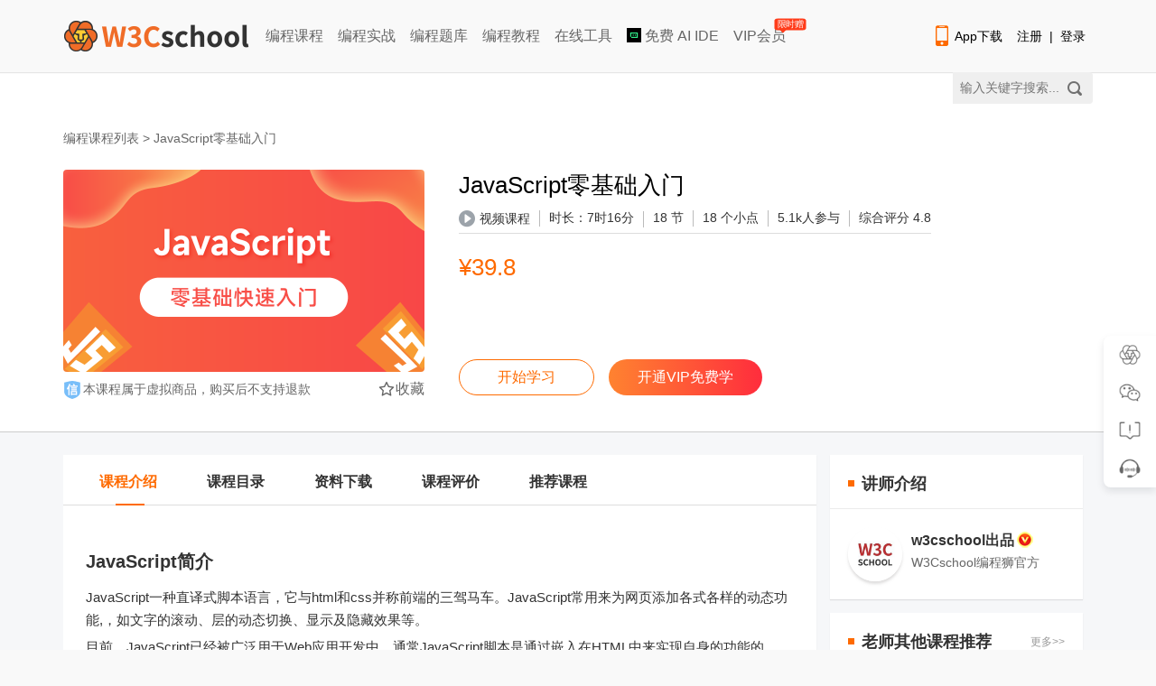

--- FILE ---
content_type: text/html; charset=utf-8
request_url: https://www.w3cschool.cn/minicourse/play/javascript_vip_my
body_size: 18213
content:
<!DOCTYPE html>
<html>

<head>
    <meta charset="utf-8" />
    <title>JavaScript零基础入门_w3cschool</title>
    <meta http-equiv="X-UA-Compatible" content="IE=edge,chrome=1" />
    <meta name="renderer" content="webkit" />
    <meta name="viewport" content="width=device-width, initial-scale=1" />
    <meta name="description" content="JavaScript在近几年的地位提高了许多，它是Web开发人员，必须掌握的一门编程语言之一。特别是对于前端开发人员来说，水平的高低，有相当一部分取决于JavaScript水平的高低。" />
    <meta name="keywords" content="JavaScript零基础入门教程,JavaScript入门教程,JS入门教程" />
    
    <link rel="stylesheet" href="/statics/w3c/iconfont/iconfont.css">
    <link rel="stylesheet" href="/statics/css/w3.css?v=2.2">
    <link href="https://7nsts.w3cschool.cn/plugins/sweetAlert/css/sweet-alert-dev.css" rel="stylesheet" type="text/css" />
    <link rel="stylesheet" href="/statics/css/minicourse/common.css?v=20190626">
    <link rel="stylesheet" href="/statics/modules/login/login.css">
    <link rel="stylesheet" type="text/css" href="//www.w3cschool.cn/statics/css/minicourse.css?t=1679648732797"/>
    <link rel="stylesheet" type="text/css" href="//www.w3cschool.cn/statics/css/project.css"/>
</head>

<body>
    <!--引入头部-->
        
<!-- 顶部广告 -->
<div id="topbanner" style="display: none;">
	<div class="close-topbox close_top_ad">
		<i class="i-icon i-icon-close i-icon-close"></i>
	</div>
</div> 
<!-- 右侧悬浮标广告 -->
<div id="rfbanner" style="display: none;"></div>

<!-- 头部 -->
<!--header start--> 
<div id="header_item" class="header-with-search">
	<div id="header_index">
		<div id="header-l">
			<a href="http://www.w3cschool.cn" title="w3cschool" class="logo"><img src="//7nsts.w3cschool.cn/images/logonew2.png" alt="w3cschool" /></a>
			<ul class="header-menu">
               	<li><a href="http://www.w3cschool.cn/courses" title="编程课程" >编程课程</a></li>
               	<li><a href="http://www.w3cschool.cn/codecamp" title="编程实战">编程实战</a></li> 
            	<li><a href="http://www.w3cschool.cn/exam" title="编程题库" >编程题库</a></li>
               	<li><a href="http://www.w3cschool.cn/tutorial" title="编程教程" >编程教程</a></li> 
	            <li><a href="//123.w3cschool.cn/webtools" target="_blank" title="w3cschool在线工具集合">在线工具</a></li>
	            <li><a href="https://www.trae.com.cn/?utm_source=advertising&amp;utm_medium=w3cschool_ug_cpa&amp;utm_term=hw_trae_w3cschool" target="_bank" rel="nofollow"><img src="https://atts.w3cschool.cn/trae.png" style="width: 16px;height: 16px;vertical-align: middle;margin-bottom: 3px;"> 免费 AI IDE</a></li>
	            <li><a href="http://www.w3cschool.cn/vip?fcode=headermenu" title="VIP会员" class="header-menu-vip ">VIP会员<i class="hot-icon">
限时赠</i></a></li>
			</ul>
		</div>

		<div class="fr h-right">
			<div class="fl mobile">
				<a class="link" href="http://www.w3cschool.cn/download" target="_blank" title="App下载">
					<i class="i-icon i-icon-mobile"></i>App下载
				</a>
				<div class="dropdown">
					<div class="dropdown-inner">
						<div class="text-center dropdown-content">
							<div class="qrcode">
								<img src="//7nsts.w3cschool.cn/images/w3c/app-qrcode2.png" alt="APP二维码" width="150" height="150">
								<p>扫码下载编程狮APP</p>
							</div>
						</div>
					</div>
				</div>
			</div>

			<div class="fl sig-box">
				<div><a class="link" href="http://www.w3cschool.cn/register?refer=/">注册</a><span class="sep">|</span><a class="link" href="http://www.w3cschool.cn/login?refer=/">登录</a></div>
			</div>
		</div>

		<div class="fr searchbox">
			<form action="/search" target="_self">
				<input type="text" name="w" class="box" id="searched_content" placeholder="输入关键字搜索..."/>
				<button type="submit" class="button"></button>
			</form>
		</div>
	</div>
</div>
<script>

var apppath = '/minicourse/play/javascript_vip_my';
var domain  = 'http://www.w3cschool.cn';

</script>
<!--header end-->
        <div id="full-height-container">

        <!-- 吸顶头部开始 -->
        <div id="fixedbar" class="fixed-item">
            <div class="index-wrapper fixed-wrapper">
                <div class="courselist-nav">
                    <ul class="courselist-nav-tabs">
                        <input type="hidden" value="97284" id="tjpid" name="tjpid" />
                                                                        <li targid="morecontent" id="fixed-courselist-morecontent"
                            class="courselist-nav-li active">
                            <a href="#morecontent" title="课程介绍" class="courselist-nav-name">课程介绍</a>
                        </li>
                                                                        <li targid="menulist" id="fixed-courselist-menulist"
                            class="courselist-nav-li ">
                            <a href="#menulist" title="课程目录" class="courselist-nav-name">课程目录
                                                            </a>
                        </li>
                                                                        <li targid="projectattach" id="fixed-courselist-projectattach" class="courselist-nav-li">
                            <a href="#projectattach" title="资料下载" class="courselist-nav-name">资料下载</a>
                        </li>
                                                <li targid="userevaluation" id="fixed-courselist-userevaluation" class="courselist-nav-li">
                            <a href="#userevaluation" title="课程评价" class="courselist-nav-name">课程评价</a>
                        </li>
                                                <li targid="recommendcourse" id="fixed-courselist-recommendcourse" class="courselist-nav-li">
                            <a href="#recommendcourse" title="推荐课程" class="courselist-nav-name">推荐课程</a>
                        </li>
                                            </ul>
                </div>
                <div class="fixed-courseinfo-r pull-right ">
                                        <div class="fixed-courseinfo-price">
                        <div class="courseprice-box">
                                                                                            <span class="cur-price ">&yen;39.8</span>
                                                            
                                                        <span class="vipinfo-meta vip-course-tag">VIP免费</span>
                                                    </div>

                                            </div>
                                        <div class="fixed-courseinfo-btn">
                                                    <a href="javascript:;" class="go-btn login-btn tologin">登录学习</a>

                                                                        </div>
                </div>
            </div>
        </div>

        <!-- 课程信息 -->
        <div class="courselist-banner" style="padding-bottom: 10px;">
            <div class="index-wrapper" style="padding: 30px 0;">
                <div class="bread-nav bread-nav-banner">
                    <div class="current-position">
                        <a href="http://www.w3cschool.cn/courses">编程课程列表</a>&nbsp;&gt;&nbsp;<span>JavaScript零基础入门</span>
                    </div>
                </div>
                <div class="courselist-banner-content">
                    <div class="courselist-banner-l">
                        <div class="cover-wrap">
                            <img class="cover-img" src="//7n.w3cschool.cn/attachments/image/202305/big_97284_1109798.png?t=1685500025" alt="JavaScript零基础入门" />
                            
                                                    </div>

                                                <ul class="courselist-tips-box">
                            <li><i class="tips-ico credit-card-ico"></i><span class="tips-tag">本课程属于虚拟商品，购买后不支持退款</span></li>

                        </ul>
                                                <span class="collection"><i class="i-icon i-icon-star-outline"></i>收藏</span>
                                            </div>

                    <div class="courselist-banner-r">
                        <h2 class="courselist-course-name">JavaScript零基础入门</h2>
                        <div class="courselist-banner-meta">
                                                        <div class="get-banner-meta">
                                                                <span><i class="icon w3c-icon w3c-icon-play"></i>视频课程</span>
                                <i class="c-line"></i>
                                
                                <!-- 微课含有的视频总时长 -->
                                <span class="media-total-duration"></span><span>18 节</span>
                                <i class="c-line"></i>
                                <span>18 个小点</span>
                                <i class="c-line"></i>
                                <span>5.1k人参与</span>
                                                                <i class="c-line"></i>
                                <span>综合评分 4.8</span>
                                                                                            </div>
                                                    </div>
                     
                        
                        
                        
                                                <div class="courselist-banner-info">
                            <div class="get-courseprice-box">
                                                                    <div class="show-price">
                                                                                <span class="cur-price " style="position: relative;">
                                            <span>&yen;39.8</span>

                                                                                    </span>

                                                                            </div>
                                    
                                    <!-- 11.11 -->
                                                                                                </div>
                            
                            
                                                                                    
                            
                            
                        </div>
                        
                        <div class="courselist-banner-footer">
                                                            <a href="/minicourse/play/javascript_vip_my?cp=4328&gid=0" class="footer-button footer-button--ghost">开始学习</a>

                                                                <a href="/vip?refer=/minicourse/play/javascript_vip_my&amp;fcode=minicourse_javascript_vip_my" target="_blank" class="footer-button footer-button--vip">开通VIP免费学</a>
                                                            
                                                        <!-- <a href="/javascript/topic?source=minicourse&sign=97284&contact=" class="course-discuss-btn" target="_blank">
                                <i class="course-discuss-ico"></i><span>讨论区</span>
                            </a> -->
                            
                            &nbsp;&nbsp;
                                                                                 </div>
                    </div>
                </div>
            </div>
        </div>

        <div class="courselist-content" style="background: #f6f7f9;">
            <div class="index-wrapper">
                <div class="courselist-list">
                    <div class="courselist-nav">
                        <ul class="courselist-nav-tabs">
                                                                                    <li targid="morecontent" id="courselist-morecontent"
                                class="courselist-nav-li active">
                                <a href="#morecontent" title="课程介绍" class="courselist-nav-name">课程介绍</a>
                            </li>
                                                                                    <li targid="menulist" id="courselist-menulist"
                                class="courselist-nav-li">
                                <a href="#menulist" title="课程目录" class="courselist-nav-name ">课程目录
                                                                    </a>
                            </li>
                                                                                    <li targid="projectattach" id="courselist-projectattach" class="courselist-nav-li">
                                <a href="#projectattach" title="资料下载" class="courselist-nav-name">资料下载</a>
                            </li>
                                                                                    <li targid="userevaluation" id="courselist-userevaluation" class="courselist-nav-li">
                                <a href="#userevaluation" title="课程评价" class="courselist-nav-name">课程评价</a>
                            </li>
                                                                                    <li targid="recommendcourse" id="fixed-courselist-recommendcourse" class="courselist-nav-li">
                                <a href="#recommendcourse" title="推荐课程" class="courselist-nav-name">推荐课程</a>
                            </li>
                                                    </ul>
                    </div>
                    <div class="courselist-body">
                        
                                                <!-- 课程介绍 -->
                        <div id="morecontent"
                            class="courselist-item courselist-d active">
                                                        <div class="courseinfo-intro content-intro">
                                <h3><span style="font-family: inherit; font-size: 20px;">JavaScript简介</span><br></h3><p>JavaScript一种直译式脚本语言，它与html和css并称前端的三驾马车。JavaScript常用来为网页添加各式各样的动态功能,，如文字的滚动、层的动态切换、显示及隐藏效果等。</p><p>目前，JavaScript已经被广泛用于Web应用开发中。通常JavaScript脚本是通过嵌入在HTML中来实现自身的功能的。<br></p><p style="text-align: center; "><img src="/attachments/image/20181224/1545617390907244.jpg" alt="1544257669332994" class=""><br></p><h2>为什么要学Javascript</h2><p>Javascript很强大，它还可以用来构建移动端app、做桌面应用，开发游戏，甚至作为后端语言使用。Node.js的出现，更是让Javascript成为与PHP、Python等服务端语言，平起平坐的脚本语言。</p><p>Javascript无处已在，需求量很高，它是前端工程师必须掌握的基本技能，同时它也是后端程序员需要学习的一项技术之一。</p><h2>小编有话说</h2><p>JavaScript在近几年的地位提高了许多，它是Web开发人员，必须掌握的一门编程语言之一。特别是对于前端开发人员来说，水平的高低，有相当一部分取决于JavaScript水平的高低。</p><h2>课程特点</h2><p>1. 理论与实例结合，更通俗易懂；</p><p>2. 帮助学员快速掌握JavaScript基础知识；</p><h2>适宜人群
</h2><p>有html和css基础的java学员</p><p>有html和css基础的其他学员;</p><h2>购买须知
</h2><p>1.&nbsp;本课程为视频课程，共18节。
</p><p>2. 在课程学习中，如有任何使用上的问题，请联系客服微信号：<b>w3cschool66</b></p><p>（加微信可进相关交流群，与更多小伙伴讨论问题）。</p><p><br></p>
                                                                <a href="https://www.w3cschool.cn/download" ><h3 style="color: inherit;"> 点击下载编程狮App，手机随时随地继续学>></h3></a>
                                                                <p>
                                    <a target="_blank" href="https://www.w3cschool.cn/article/74583073.html?fcode=minicourse">
                                        <img src="https://atts.w3cschool.cn/attachments/image/20220617/1655458374768835.png" alt="IT技术编程开发学习交流群" >
                                    </a>
                                    <br>
                                </p>
                            </div>
                        </div>
                                                                        <!-- 课程目录 -->
                        <div id="menulist" class="courselist-item courselist-d ">
                                                                                    <!--课程目录-->
                            <div class="chapter-item">
                                <h3>第1章 课程目录<i class="icon i-icon i-icon-down"></i></h3>
                                <ul class="chapter-box">
                                                                                                            <li data-cp="4328" data-locked="unclock"
                                        data-preview="0">
                                                                                <a href="/minicourse/play/javascript_vip_my?cp=4328&gid=0"
                                            title="1. javascript介绍与数据类型">
                                                                                        <i class="icon w3c-icon w3c-icon-play"></i>
                                                                                        <span>1. javascript介绍与数据类型</span>
                                                                                        <span class="text-center icon-section-right preview-icon preview-hidden">试学</span>
                                                                                                                                    <span class="fr text-right media-duration" data-mediaduration="1737.71"></span>
                                                                                    </a>
                                                                            </li>

                                                                                                                                                <li data-cp="4329" data-locked="lock"
                                        data-preview="1">
                                                                                <a href="javascript:;" title="2. 算术运算符与算术表达式">
                                                                                        <i class="icon w3c-icon w3c-icon-play"></i>
                                                                                        <span>2. 算术运算符与算术表达式</span>
                                                                                        <span class="icon-section-right"><i class="icon i-icon i-icon-locked"></i></span>
                                                                                       
                                                                                        <span class="fr text-right media-duration" data-mediaduration="589.41"></span>
                                                                                    </a>
                                                                            </li>

                                                                                                                                                <li data-cp="4330" data-locked="lock"
                                        data-preview="1">
                                                                                <a href="javascript:;" title="3. 逻辑运算符、选择结构">
                                                                                        <i class="icon w3c-icon w3c-icon-play"></i>
                                                                                        <span>3. 逻辑运算符、选择结构</span>
                                                                                        <span class="icon-section-right"><i class="icon i-icon i-icon-locked"></i></span>
                                                                                       
                                                                                        <span class="fr text-right media-duration" data-mediaduration="1889.5"></span>
                                                                                    </a>
                                                                            </li>

                                                                                                                                                <li data-cp="4331" data-locked="lock"
                                        data-preview="1">
                                                                                <a href="javascript:;" title="4. while循环">
                                                                                        <i class="icon w3c-icon w3c-icon-play"></i>
                                                                                        <span>4. while循环</span>
                                                                                        <span class="icon-section-right"><i class="icon i-icon i-icon-locked"></i></span>
                                                                                       
                                                                                        <span class="fr text-right media-duration" data-mediaduration="437.41"></span>
                                                                                    </a>
                                                                            </li>

                                                                                                                                                <li data-cp="4332" data-locked="lock"
                                        data-preview="1">
                                                                                <a href="javascript:;" title="5. for循环与数组1">
                                                                                        <i class="icon w3c-icon w3c-icon-play"></i>
                                                                                        <span>5. for循环与数组1</span>
                                                                                        <span class="icon-section-right"><i class="icon i-icon i-icon-locked"></i></span>
                                                                                       
                                                                                        <span class="fr text-right media-duration" data-mediaduration="903.47"></span>
                                                                                    </a>
                                                                            </li>

                                                                                                                                                <li data-cp="4333" data-locked="lock"
                                        data-preview="1">
                                                                                <a href="javascript:;" title="6. for循环2与数组2">
                                                                                        <i class="icon w3c-icon w3c-icon-play"></i>
                                                                                        <span>6. for循环2与数组2</span>
                                                                                        <span class="icon-section-right"><i class="icon i-icon i-icon-locked"></i></span>
                                                                                       
                                                                                        <span class="fr text-right media-duration" data-mediaduration="535.52"></span>
                                                                                    </a>
                                                                            </li>

                                                                                                                                                <li data-cp="4334" data-locked="lock"
                                        data-preview="1">
                                                                                <a href="javascript:;" title="7. js函数与事件">
                                                                                        <i class="icon w3c-icon w3c-icon-play"></i>
                                                                                        <span>7. js函数与事件</span>
                                                                                        <span class="icon-section-right"><i class="icon i-icon i-icon-locked"></i></span>
                                                                                       
                                                                                        <span class="fr text-right media-duration" data-mediaduration="2002.97"></span>
                                                                                    </a>
                                                                            </li>

                                                                                                                                                <li data-cp="4335" data-locked="lock"
                                        data-preview="1">
                                                                                <a href="javascript:;" title="8. window对象与location对象">
                                                                                        <i class="icon w3c-icon w3c-icon-play"></i>
                                                                                        <span>8. window对象与location对象</span>
                                                                                        <span class="icon-section-right"><i class="icon i-icon i-icon-locked"></i></span>
                                                                                       
                                                                                        <span class="fr text-right media-duration" data-mediaduration="2545.22"></span>
                                                                                    </a>
                                                                            </li>

                                                                                                                                                <li data-cp="4336" data-locked="lock"
                                        data-preview="1">
                                                                                <a href="javascript:;" title="9. history对象">
                                                                                        <i class="icon w3c-icon w3c-icon-play"></i>
                                                                                        <span>9. history对象</span>
                                                                                        <span class="icon-section-right"><i class="icon i-icon i-icon-locked"></i></span>
                                                                                       
                                                                                        <span class="fr text-right media-duration" data-mediaduration="580.97"></span>
                                                                                    </a>
                                                                            </li>

                                                                                                                                                <li data-cp="4337" data-locked="lock"
                                        data-preview="1">
                                                                                <a href="javascript:;" title="10. DOM之查询1">
                                                                                        <i class="icon w3c-icon w3c-icon-play"></i>
                                                                                        <span>10. DOM之查询1</span>
                                                                                        <span class="icon-section-right"><i class="icon i-icon i-icon-locked"></i></span>
                                                                                       
                                                                                        <span class="fr text-right media-duration" data-mediaduration="2017.42"></span>
                                                                                    </a>
                                                                            </li>

                                                                                                                                                <li data-cp="4338" data-locked="lock"
                                        data-preview="1">
                                                                                <a href="javascript:;" title="11. 通过标签名与class样式获取标签">
                                                                                        <i class="icon w3c-icon w3c-icon-play"></i>
                                                                                        <span>11. 通过标签名与class样式获取标签</span>
                                                                                        <span class="icon-section-right"><i class="icon i-icon i-icon-locked"></i></span>
                                                                                       
                                                                                        <span class="fr text-right media-duration" data-mediaduration="1492.92"></span>
                                                                                    </a>
                                                                            </li>

                                                                                                                                                <li data-cp="4339" data-locked="lock"
                                        data-preview="1">
                                                                                <a href="javascript:;" title="12. js回顾与动态时间特效">
                                                                                        <i class="icon w3c-icon w3c-icon-play"></i>
                                                                                        <span>12. js回顾与动态时间特效</span>
                                                                                        <span class="icon-section-right"><i class="icon i-icon i-icon-locked"></i></span>
                                                                                       
                                                                                        <span class="fr text-right media-duration" data-mediaduration="2369.41"></span>
                                                                                    </a>
                                                                            </li>

                                                                                                                                                <li data-cp="4340" data-locked="lock"
                                        data-preview="1">
                                                                                <a href="javascript:;" title="13. js中的内置对象">
                                                                                        <i class="icon w3c-icon w3c-icon-play"></i>
                                                                                        <span>13. js中的内置对象</span>
                                                                                        <span class="icon-section-right"><i class="icon i-icon i-icon-locked"></i></span>
                                                                                       
                                                                                        <span class="fr text-right media-duration" data-mediaduration="1158.92"></span>
                                                                                    </a>
                                                                            </li>

                                                                                                                                                <li data-cp="4341" data-locked="lock"
                                        data-preview="1">
                                                                                <a href="javascript:;" title="14. 二级导航菜单特效">
                                                                                        <i class="icon w3c-icon w3c-icon-play"></i>
                                                                                        <span>14. 二级导航菜单特效</span>
                                                                                        <span class="icon-section-right"><i class="icon i-icon i-icon-locked"></i></span>
                                                                                       
                                                                                        <span class="fr text-right media-duration" data-mediaduration="1039.52"></span>
                                                                                    </a>
                                                                            </li>

                                                                                                                                                <li data-cp="4342" data-locked="lock"
                                        data-preview="1">
                                                                                <a href="javascript:;" title="15. 元素添加">
                                                                                        <i class="icon w3c-icon w3c-icon-play"></i>
                                                                                        <span>15. 元素添加</span>
                                                                                        <span class="icon-section-right"><i class="icon i-icon i-icon-locked"></i></span>
                                                                                       
                                                                                        <span class="fr text-right media-duration" data-mediaduration="1556.02"></span>
                                                                                    </a>
                                                                            </li>

                                                                                                                                                <li data-cp="4344" data-locked="lock"
                                        data-preview="1">
                                                                                <a href="javascript:;" title="16. 元素修改">
                                                                                        <i class="icon w3c-icon w3c-icon-play"></i>
                                                                                        <span>16. 元素修改</span>
                                                                                        <span class="icon-section-right"><i class="icon i-icon i-icon-locked"></i></span>
                                                                                       
                                                                                        <span class="fr text-right media-duration" data-mediaduration="1914.41"></span>
                                                                                    </a>
                                                                            </li>

                                                                                                                                                <li data-cp="4345" data-locked="lock"
                                        data-preview="1">
                                                                                <a href="javascript:;" title="17. 课后作业讲解1">
                                                                                        <i class="icon w3c-icon w3c-icon-play"></i>
                                                                                        <span>17. 课后作业讲解1</span>
                                                                                        <span class="icon-section-right"><i class="icon i-icon i-icon-locked"></i></span>
                                                                                       
                                                                                        <span class="fr text-right media-duration" data-mediaduration="2793.97"></span>
                                                                                    </a>
                                                                            </li>

                                                                                                                                                <li data-cp="4346" data-locked="lock"
                                        data-preview="1">
                                                                                <a href="javascript:;" title="18. 课后作业讲解2">
                                                                                        <i class="icon w3c-icon w3c-icon-play"></i>
                                                                                        <span>18. 课后作业讲解2</span>
                                                                                        <span class="icon-section-right"><i class="icon i-icon i-icon-locked"></i></span>
                                                                                       
                                                                                        <span class="fr text-right media-duration" data-mediaduration="644.8"></span>
                                                                                    </a>
                                                                            </li>

                                                                                                        </ul>
                            </div>
                                                    </div>
                                                                        <!-- 学习资料 -->
                        <div id="projectattach"
                            class="courselist-item courselist-d">
                                                                                                                <div class="attachinfo content-intro" style="border:1px solid #ccc;padding:10px;">
                                <p><img src="/attachments/image/20190308/1552038808868392.png" alt=""><br></p><p><br></p>                            </div>
                            <div class="downloadurl" style="margin-bottom: 10px;margin-top: 10px;">
                                                                <a href="/login?refer=/minicourse/play/javascript_vip_my"
                                    class="go-btn login-btn">请先登录</a>
                                                            </div>
                                                    </div>
                                                <!-- 课程评价 -->
                        <div id="userevaluation"
                            class="courselist-item courselist-d ">
                                                                                    <div class="totalScore clearFix">
                                <div class="title">
                                    <div>综合</div>
                                    <div>评分</div>
                                </div>
                                <div class="score">4.8</div>
                                <div class="star">
                                    <ul class="star-list"></ul>
                                </div>
                            </div>
                                                                                    <div class="history-eval">
                                <ul class="eval-item">
                                                                        <li class="eval-item-list">
                                        <div class="user-avatar">
                                            <img width="48" height="48" src="//atts.w3cschool.cn/attachments/avatar2/avatar_2226446.jpg" alt="机器人5765" />
                                        </div>
                                        <div class="user-evalinfo">
                                            <div class="top clearFix">
                                                <div class="name">机器人5765</div>
                                                <div class="star">
                                                    <ul class="star-list clearFix"></ul>
                                                    <div class="star-score">5分</div>
                                                </div>
                                            </div>
                                            <div class="advise">很喜欢，乐在其中！</div>
                                            <div class="date">2022-01-25 01:40:54</div>
                                        </div>
                                    </li>
                                                                        <li class="eval-item-list">
                                        <div class="user-avatar">
                                            <img width="48" height="48" src="//atts.w3cschool.cn/attachments/avatar2/avatar_2572412.jpg" alt="学号:2572412" />
                                        </div>
                                        <div class="user-evalinfo">
                                            <div class="top clearFix">
                                                <div class="name">学号:2572412</div>
                                                <div class="star">
                                                    <ul class="star-list clearFix"></ul>
                                                    <div class="star-score">5分</div>
                                                </div>
                                            </div>
                                            <div class="advise">后面的内容呢？</div>
                                            <div class="date">2021-11-25 16:49:57</div>
                                        </div>
                                    </li>
                                                                        <li class="eval-item-list">
                                        <div class="user-avatar">
                                            <img width="48" height="48" src="//atts.w3cschool.cn/attachments/avatar2/avatar_935415.jpg" alt="忆秦" />
                                        </div>
                                        <div class="user-evalinfo">
                                            <div class="top clearFix">
                                                <div class="name">忆秦</div>
                                                <div class="star">
                                                    <ul class="star-list clearFix"></ul>
                                                    <div class="star-score">5分</div>
                                                </div>
                                            </div>
                                            <div class="advise">课程挺不错，需要自己多实践！</div>
                                            <div class="date">2021-07-21 18:35:20</div>
                                        </div>
                                    </li>
                                                                        <li class="eval-item-list">
                                        <div class="user-avatar">
                                            <img width="48" height="48" src="//atts.w3cschool.cn/attachments/avatar2/avatar_985909.jpg" alt="雷雨3932" />
                                        </div>
                                        <div class="user-evalinfo">
                                            <div class="top clearFix">
                                                <div class="name">雷雨3932</div>
                                                <div class="star">
                                                    <ul class="star-list clearFix"></ul>
                                                    <div class="star-score">5分</div>
                                                </div>
                                            </div>
                                            <div class="advise">讲的挺好的</div>
                                            <div class="date">2019-10-24 20:50:59</div>
                                        </div>
                                    </li>
                                                                        <li class="eval-item-list">
                                        <div class="user-avatar">
                                            <img width="48" height="48" src="//atts.w3cschool.cn/attachments/avatar2/avatar_524663.jpg" alt="W3C大师兄" />
                                        </div>
                                        <div class="user-evalinfo">
                                            <div class="top clearFix">
                                                <div class="name">W3C大师兄</div>
                                                <div class="star">
                                                    <ul class="star-list clearFix"></ul>
                                                    <div class="star-score">5分</div>
                                                </div>
                                            </div>
                                            <div class="advise">不错</div>
                                            <div class="date">2019-06-16 11:31:54</div>
                                        </div>
                                    </li>
                                                                        <li class="eval-item-list">
                                        <div class="user-avatar">
                                            <img width="48" height="48" src="//atts.w3cschool.cn/attachments/avatar2/avatar_944870.jpg" alt="大头死变态" />
                                        </div>
                                        <div class="user-evalinfo">
                                            <div class="top clearFix">
                                                <div class="name">大头死变态</div>
                                                <div class="star">
                                                    <ul class="star-list clearFix"></ul>
                                                    <div class="star-score">5分</div>
                                                </div>
                                            </div>
                                            <div class="advise">还可吧</div>
                                            <div class="date">2019-01-10 14:32:50</div>
                                        </div>
                                    </li>
                                                                    </ul>
                                <div class="multipage">
                                                                    </div>
                            </div>
                        </div>
                        <!-- 推荐课程 -->
                        <div id="recommendcourse" class="courselist-item courselist-d ">
                            <div class="recommendcourse-wrap">
                                                                <h2 style="font-size: 20px; margin-bottom: 10px;">包含该门课程的课程包</h2>
                                <div class="recommendcourse-container">
                                                                                                            <a class="item" href="/minicourse/play/javacj" target="_blank" title="Java零基础入门到就业（合集）">
                                        <div class="cover">
                                            <img src="//atts.w3cschool.cn/attachments/cover/cover_javacj.png?t=1681106594" alt="Java零基础入门到就业（合集）">
                                        </div>
                                        <div class="info">
                                            <h2 class="title">Java零基础入门到就业（合集）</h2>
                                            <p class="description">Java初级工程师就业学习包，快速掌握Java技能。最流行的编程语言之一，就业发展方向选择多。</p>
                                            <div class="sale">
                                                                                                                                                <span class="cur-price ">&yen;1156.2</span>
                                                                                                                
                                                                                                <div class="vipinfo-box pull-right">
                                                                                                        <span class="vipinfo-meta svip-course-tag">VIP免费</span>
                                                                                                    </div>
                                                
                                                <!-- VIP专享价 -->
                                                                                            </div>
                                        </div>
                                    </a>
                                                                                                                                                <a class="item" href="/minicourse/play/java_intermediate" target="_blank" title="Java就业学习包-中级篇">
                                        <div class="cover">
                                            <img src="//atts.w3cschool.cn/attachments/cover/cover_java_intermediate.png?t=1673330865" alt="Java就业学习包-中级篇">
                                        </div>
                                        <div class="info">
                                            <h2 class="title">Java就业学习包-中级篇</h2>
                                            <p class="description">Java就业学习包-中级篇</p>
                                            <div class="sale">
                                                                                                                                                <span class="cur-price ">&yen;558</span>
                                                                                                                
                                                                                                <div class="vipinfo-box pull-right">
                                                                                                        <span class="vipinfo-meta svip-course-tag">VIP免费</span>
                                                                                                    </div>
                                                
                                                <!-- VIP专享价 -->
                                                                                            </div>
                                        </div>
                                    </a>
                                                                                                        </div>
                                                            </div>
                        </div>
                    </div>
                </div>
                <div class="courselist-sidebar">
                                        <div class="sidebar-box">
                        <div class="sidebar-head">
                            <h2 class="sidebar-title">讲师介绍</h2>
                        </div>
                        <div class="author-item">
                            <div class="author-info">
                                <a href="/u/87959" class="author-img">
                                    <img src="//7n.w3cschool.cn/attachments/avatar/201812/author_avatar_87959.jpg?0.3357373392712364"
                                        alt="w3cschool出品" class="author-avatar" />
                                </a>
                                <div class="author-intro">
                                    <a href="/u/87959"
                                        class="author-name">w3cschool出品<i class="icon-v"
                                            title="认证作者"></i></a>
                                    <div class="author-approveinfo">W3Cschool编程狮官方</div>
                                </div>
                            </div>
                            <!-- <div class="author-summary">
                            <p>“致力于为学员们打造高品质、低价格的好课程！”</p>
                        </div> -->
                        </div>
                    </div>
                                        
                                        <div class="sidebar-box">
                        <div class="sidebar-head">
                            <h2 class="sidebar-title">老师其他课程推荐</h2>
                                                        <a href="/u/87959" target="_blank" class="sidebar-more">更多>></a>
                                                    </div>
                        <div class="recom-list">
                            <ul class="recom-item">
                                                                <li>
                                    <a href="/minicourse/play/5l47263y" class="recom-course-img">
                                        <img src="//atts.w3cschool.cn/attachments/cover/cover_5l47263y.png?t=1681961045" alt="" />
                                    </a>
                                    <div class="recom-course-content">
                                        <a href="/minicourse/play/5l47263y" class="recom-course-name"
                                            target="_blank">HTML入门体验课</a>
                                        <div class="recom-course-meta">
                                            <span class="recom-course-people">312126人参与</span>
                                        </div>
                                    </div>
                                </li>
                                                                <li>
                                    <a href="/minicourse/play/markdowncourse" class="recom-course-img">
                                        <img src="//atts.w3cschool.cn/attachments/cover/cover_markdowncourse.png?t=1752829530" alt="" />
                                    </a>
                                    <div class="recom-course-content">
                                        <a href="/minicourse/play/markdowncourse" class="recom-course-name"
                                            target="_blank">Markdown 入门课程</a>
                                        <div class="recom-course-meta">
                                            <span class="recom-course-people">1251人参与</span>
                                        </div>
                                    </div>
                                </li>
                                                                <li>
                                    <a href="/minicourse/play/cprogramming_my" class="recom-course-img">
                                        <img src="//atts.w3cschool.cn/attachments/cover/cover_cprogramming_my.png?t=1705646336" alt="" />
                                    </a>
                                    <div class="recom-course-content">
                                        <a href="/minicourse/play/cprogramming_my" class="recom-course-name"
                                            target="_blank">从零开始学C语言</a>
                                        <div class="recom-course-meta">
                                            <span class="recom-course-people">36140人参与</span>
                                        </div>
                                    </div>
                                </li>
                                                                <li>
                                    <a href="/minicourse/play/txyphp" class="recom-course-img">
                                        <img src="//atts.w3cschool.cn/attachments/cover/cover_txyphp.png?t=1651818326" alt="" />
                                    </a>
                                    <div class="recom-course-content">
                                        <a href="/minicourse/play/txyphp" class="recom-course-name"
                                            target="_blank">PHP零基础入门课程</a>
                                        <div class="recom-course-meta">
                                            <span class="recom-course-people">60人参与</span>
                                        </div>
                                    </div>
                                </li>
                                                            </ul>
                        </div>
                    </div>
                    
                                        <div class="sidebar-box">
                        <div class="sidebar-head">
                                                        <h2 class="sidebar-title">其他课程推荐</h2>
                                                        <a id="moreCourse" href="/courses" target="_blank" class="sidebar-more">更多>></a>
                            <!-- <a id="replaceRecom" href="/courses" target="_blank" class="sidebar-more">更多>></a> -->
                        </div>
                        <div class="recom-list other-recom">
                            <ul class="recom-item">
                                                                <li>
                                    <a href="/minicourse/play/jscourse" class="recom-course-img">
                                        <img src="//atts.w3cschool.cn/attachments/cover/cover_jscourse.png?t=1736497140" alt="" />
                                    </a>
                                    <div class="recom-course-content">
                                        <a href="/minicourse/play/jscourse" class="recom-course-name"
                                            target="_blank">JavaScript 入门课程</a>
                                        <div class="recom-course-meta">
                                            <span class="recom-course-people">306923人参与</span>
                                        </div>
                                    </div>
                                </li>
                                                                <li>
                                    <a href="/minicourse/play/aifront" class="recom-course-img">
                                        <img src="//atts.w3cschool.cn/attachments/cover/cover_aifront.png?t=1758710113" alt="" />
                                    </a>
                                    <div class="recom-course-content">
                                        <a href="/minicourse/play/aifront" class="recom-course-name"
                                            target="_blank">AI×Cursor前端开发：零基础学HTML5·CSS3·JavaScript到高级项目实战</a>
                                        <div class="recom-course-meta">
                                            <span class="recom-course-people">2044人参与</span>
                                        </div>
                                    </div>
                                </li>
                                                                <li>
                                    <a href="/minicourse/play/python3course" class="recom-course-img">
                                        <img src="//atts.w3cschool.cn/attachments/cover/cover_python3course.png?t=1763437921" alt="" />
                                    </a>
                                    <div class="recom-course-content">
                                        <a href="/minicourse/play/python3course" class="recom-course-name"
                                            target="_blank">Python3 入门课程</a>
                                        <div class="recom-course-meta">
                                            <span class="recom-course-people">420242人参与</span>
                                        </div>
                                    </div>
                                </li>
                                                                <li>
                                    <a href="/minicourse/play/leoaizhinengkefuxiotng" class="recom-course-img">
                                        <img src="//atts.w3cschool.cn/attachments/cover/cover_leoaizhinengkefuxiotng.png?t=1764329783" alt="" />
                                    </a>
                                    <div class="recom-course-content">
                                        <a href="/minicourse/play/leoaizhinengkefuxiotng" class="recom-course-name"
                                            target="_blank">AI智能客服系统（DeepSeek+豆包AI+Node.JS）</a>
                                        <div class="recom-course-meta">
                                            <span class="recom-course-people">425人参与</span>
                                        </div>
                                    </div>
                                </li>
                                                                <li>
                                    <a href="/minicourse/play/leoclassndjs" class="recom-course-img">
                                        <img src="//atts.w3cschool.cn/attachments/cover/cover_leoclassndjs.png?t=1692177149" alt="" />
                                    </a>
                                    <div class="recom-course-content">
                                        <a href="/minicourse/play/leoclassndjs" class="recom-course-name"
                                            target="_blank">零基础入门Node.JS</a>
                                        <div class="recom-course-meta">
                                            <span class="recom-course-people">1211人参与</span>
                                        </div>
                                    </div>
                                </li>
                                                                <li>
                                    <a href="/minicourse/play/tcvue" class="recom-course-img">
                                        <img src="//atts.w3cschool.cn/attachments/cover/cover_tcvue.png?t=1757905505" alt="" />
                                    </a>
                                    <div class="recom-course-content">
                                        <a href="/minicourse/play/tcvue" class="recom-course-name"
                                            target="_blank">Uniapp Vue3 基础到实战</a>
                                        <div class="recom-course-meta">
                                            <span class="recom-course-people">12157人参与</span>
                                        </div>
                                    </div>
                                </li>
                                                                <li>
                                    <a href="/minicourse/play/ofmvt" class="recom-course-img">
                                        <img src="//atts.w3cschool.cn/attachments/cover/cover_ofmvt.png?t=1735024451" alt="" />
                                    </a>
                                    <div class="recom-course-content">
                                        <a href="/minicourse/play/ofmvt" class="recom-course-name"
                                            target="_blank">HTML+ CSS,JavaScript 前端开发零基础快速入门</a>
                                        <div class="recom-course-meta">
                                            <span class="recom-course-people">11839人参与</span>
                                        </div>
                                    </div>
                                </li>
                                                                <li>
                                    <a href="/minicourse/play/tsminicourse" class="recom-course-img">
                                        <img src="//atts.w3cschool.cn/attachments/cover/cover_tsminicourse.png?t=1678154779" alt="" />
                                    </a>
                                    <div class="recom-course-content">
                                        <a href="/minicourse/play/tsminicourse" class="recom-course-name"
                                            target="_blank">TypeScript 入门到进阶课程</a>
                                        <div class="recom-course-meta">
                                            <span class="recom-course-people">5858人参与</span>
                                        </div>
                                    </div>
                                </li>
                                                            </ul>
                        </div>
                    </div>
                    
                    <!-- 去除：新增课程建议 -->
                    <!-- <div class="sidebar-box">
                        <h2 class="sidebar-title">新增课程建议</h2>
                        <div id="newcourseadvice" class="form-content container-fluid">
                            <input type="hidden" name="uid" value="">
                            <input type="hidden" name="module"
                                value="video">
                            <div class="form-group" title="">
                                <label for="">名称<span class="required">*</span></label>
                                <input type="text" name="apply_name" class="form-control input-box"
                                    placeholder="例如:IOS 微课">
                            </div> -->
                                                        <!-- <div class="form-group">
                                <label for="">联系方式<span class="required">*</span></label>
                                <input type="text" name="connect_info" class="form-control input-box"
                                    placeholder="输入手机号或者邮箱">
                            </div> -->
                                                                                    <!-- <div class="form-group" title="可供我们参考的网址">
                                <label for="">来源</label>(选填)
                                <input type="text" name="reference_url" class="form-control input-box"
                                    placeholder="链接地址">
                            </div> -->
                                                        <!-- <div class="form-group">
                                <label for="">添加理由</label>(选填)
                                <textarea class="form-control textarea-box" name="apply_reason" rows="4"
                                    placeholder="例如:我想学习可是网站里面没有"></textarea>
                            </div>
                            <div class="form-group form-actions">
                                <div class="text-center">
                                    <button type="button" onclick="postncAdvice();" class="btn btn-success">提交</button>
                                </div>
                            </div>
                        </div>
                    </div> -->
                    
                    <!--广告放置-->
                                    </div>
            </div>
        </div>

        <div class="cert-area">
            <div class="cert-area-main" style="display: none;">
                <div class="cert-area-content">
                    <div class="cert-area-top">
                        <span class="cert-area-title">课程证书</span>
                        <span class="cert-area-close">X</span>
                    </div>
                    <div id="canvasdiv" class="canvasdiv" style="width: 1000px;height: 707px;"></div>
                    <div class="cert-area-bg">
                        <div class="cert-area-container">
                            <div class="cert-uname"></div>
                            <div class="cert-meta">在W3Cschool完成了《<span class="cert-name"></span>》的学习，特发此证。</div>
                            <div class="cert-enmeta">This is to certify that, having satisfied all the requirements in respect of W3Cschool.</div>
                        </div>
                        <div class="cert-area-meta">
                            <p>证书查询：https://www.w3cschool.cn/certificate/search</p>
                            <p class="cert-id"></p>
                            <p class="cert-date"></p>
                        </div>
                    </div>
                </div>
            </div>
        </div>

        <!-- 支付 -->
        <div class="pay-wrap" style="display: none;">
            <div class="pay-mask"></div>
            <div class="pay-box-wrap">
                <div class="pay-box-head">
                    <div class="box-head-title">
                        确认支付
                        <div class="box-head-step"></div>
                    </div>
                    <div class="box-head-close"><i class="i-icon i-icon-close"></i></div>
                </div>
                <iframe src="" scrolling="no"></iframe>
            </div>
        </div>

        <!--引入底部-->
                
<!-- footer start  -->
<div id="footer_item">
	<div id="footer">
		<div class="footer-box">
			<div class="footer-title">网站相关</div>
			<ul class="footer-items">
				<li><a href="http://www.w3cschool.cn/about/about.html">关于w3cschool</a></li>
				<li><a href="http://www.w3cschool.cn/webagreement">用户协议</a></li>
				<li><a href="http://www.w3cschool.cn/sitemap/">网站地图</a></li>
				<li><a href="http://www.w3cschool.cn/archives/" title="文章存档">文章存档</a></li>
			</ul>
		</div>
		<div class="footer-box">
			<div class="footer-title">常用链接</div>
			<ul class="footer-items">
				<li><a href="http://www.w3cschool.cn/codecamp/" target="_blank" title="编程实战">编程实战</a></li>
				<li><a href="https://wenjuan.feishu.cn/m/cfm?t=sn8KOaaRthFi-w2n0" target="_blank">课程合作</a></li>
				<li><a href="http://www.w3cschool.cn/download#downloadpc" target="_blank" title="w3cschool离线版下载">w3cschool离线下载</a></li>
				<li><a href="https://m.w3cschool.cn/" target="_blank" title="w3cschool手机版">w3cschool手机版</a></li>
		    </ul>
		</div>
		<div class="footer-box">
			<div class="footer-title">官方APP</div>
			<ul class="footer-items">
				<li><a href="https://www.w3cschool.cn/m/download?fcode=footer_w3cschool_app" target="_blank" title="w3cschool编程狮">w3cschool编程狮</a></li>
				<li><a href="http://www.w3cschool.cn/pythonclass/" target="_blank" title="Python编程狮">Python编程狮</a></li>
				<li><a href="http://www.w3cschool.cn/javaclass/" target="_blank" title="Java编程狮">Java编程狮</a></li>
				<li><a href="https://www.w3cschool.cn/m/toolsdownload?fcode=footer_tools_app" target="_blank" title="编程狮工具箱">编程狮工具箱</a></li>
		    </ul>
		</div>
		<div class="footer-box">
			<div class="footer-title">联系我们</div>
			<ul class="footer-items">
				<li><a href="http://www.w3cschool.cn/help" target="_blank" title="帮助中心">帮助中心</a></li>
				<li><a href="http://www.w3cschool.cn/business" target="_blank" title="企业/学校服务">企业/学校服务</a></li>
				<li><a href="http://www.w3cschool.cn/partner/">商务合作微信：Marlboro90<div class="service-qrcode second"><img src="//7nsts.w3cschool.cn/images/public/business-wechat-xsm.jpg?t=1" width="100%"></div></a></li> 
				<li><a href="javascript:;">学习群：加微信w3cschool66<div class="service-qrcode first"><img src="//7nsts.w3cschool.cn/images/public/customer-service-wechat.jpg?t=1" width="100%"></div></a></li>
			</ul>
		</div>

		<!-- 这里是hjf加的 -->
		<div class="footer-box">
			<div class="tcode"><img src="//7nsts.w3cschool.cn/images/w3c/app-qrcode2.png" alt="加入App二维码" width="100" height="100"></div>
			<p class="tcode-txt">下载App</p>
		</div>

		<div class="footer-box">
			<div class="tcode"><img src="//atts.w3cschool.cn/w3cschool_fwh.png" alt="微信服务号" width="100" height="100"></div>
			<p class="tcode-txt">关注公众号</p>
		</div>

	</div>
	<div class="footer-bottom">
	    <p>Copyright&copy;2023&nbsp;<a href="//www.w3cschool.cn" target="_blank" title="w3cschool">w3cschool</a>编程狮<span>|</span><a href="https://beian.miit.gov.cn/" target="_blank" rel="nofollow" class="footer-record">闽ICP备15016281号-3</a><span>|</span><a href="http://www.beian.gov.cn/portal/registerSystemInfo?recordcode=35020302033924" target="_blank" rel="nofollow"><i class="beian"></i>闽公网安备35020302033924号</a></p>
		<p>违法和不良信息举报电话：173-0602-2364<span>|</span><a href="mailto:jubao@eeedong.com">举报邮箱：jubao@eeedong.com</a></p>
	</div>
</div>


<div id="dialogBackground" class="dialogBackground"></div>



<div class="feedback-Box" style="display: none;">
	<div class="feedback-Box-content" style="width: 662px;">
		<div class="feedback-Box-top">
			<span class="feedback-Box-title">意见反馈</span>
			<span onclick="closeDialogBox(this)" class="feedback-Box-close">X</span>
		</div>
		<ul>
		<li class="feedback-box" >
			<div id="feedbackRadio" type="radio" name="feedbackType" data-value="0"> 反馈类型：
				<select id="selecttype">
				   <option value="0" >产品建议</option>
				   <option value="1" >课程内容</option>
				   <option value="2" >bug提交</option>
				   <option value="3" >其他问题</option>
				</select>
			</div>
			<textarea  name="reportInfo" id="elmaaa" class="feedback-text" rows="15" placeholder="请留下您宝贵的意见反馈吧。"></textarea>
			<p>联系方式：</p>
			<input type="text" placeholder="留个联系方式呗..." name="reportAddress" class="radio-text" id="reportAddress" style="height: 30px;width: 200px;">
		</li>
		</ul>
		<button class="search-s" onclick="dialogSubmit(this)" id="reportSubmit">提交</button>
	</div>
</div>

<div id="note-start" style="display: none"></div>

<div id="detail" style="display:none;">
	<div id="note-Dialog" class="note-Dialog" >
		<div class="note-Box-content">
			<div class="ntitlebox">
			<input type="text" placeholder="" name="ntitle" class="ntitle" id="ntitle" >
			</div>
			<div id="editorarea">
			<textarea  name="ncontent" id="ncontent" class="ncontent" rows="15" placeholder="" style="width: 700px;height:200px;overflow:auto;" ></textarea>
			</div>
			<p></p>
			<a class="closenote" href="/my/note" target="_blank" >查看完整版笔记</a>
			<button class="notesubmit"  id="notesubmit">保存</button>
			<button class="notebtn pull-right closenote" style="margin:20px 0" >关闭</button>
		</div>
	</div>
</div>



<!-- 侧边工具栏：判断完页面是否植入美洽后再显示，防止闪烁 -->
<div id="toolbar" style="display: none;">
	<div class="tool app">
		<a href="/download" target="_blank" class="tool-inner">
			<div class="tool-icon"></div>
			<div class="tool-text">App下载</div>
		</a>
		<div class="tool-popover">
			<div class="tool-popover-inner">
				<div class="img"><img src="//7nsts.w3cschool.cn/images/w3c/app-qrcode2.png" alt="App下载" width="140" height="140"></div>
				<p>扫描二维码</p>
				<p>下载编程狮App</p>
			</div>
		</div>
	</div>
	<div class="tool wechat">
		<div class="tool-inner">
			<div class="tool-icon"></div>
			<div class="tool-text">关注有礼</div>
		</div>
		<div class="tool-popover">
			<div class="tool-popover-inner">
				<div class="img"><img src="//7nsts.w3cschool.cn/images/w3c/mp-qrcode.png" alt="微信公众号" width="140" height="140"></div>
				<p>扫码关注 领资料包</p>
			</div>
		</div>
	</div>
	<div class="tool feedback" data-module="page" onclick="showDialogBox(this)">
		<div class="tool-inner">
			<div class="tool-icon"></div>
			<div class="tool-text">意见反馈</div>
		</div>
	</div>
	<div class="tool service">
		<a href="https://www.w3cschool.cn/help" target="_blank">
			<div class="tool-inner">
				<div class="tool-icon"></div>
				<div class="tool-text">帮助中心</div>
			</div>
		</a>
	</div>
	<div class="tool backtop" data-visibility="50">
		<div class="tool-inner">
			<div class="tool-icon"></div>
			<div class="tool-text">返回顶部</div>
		</div>
	</div>
</div>
            </div>
    <script src="https://www.w3cschool.cn/statics/js/jquery-1.8.3.min.js"></script>
    <script src="//www.w3cschool.cn/statics/js/commonfooter.js" type="text/javascript"></script>
    <script src="https://www.w3cschool.cn/statics/plugins/sweetAlert/js/sweet-alert-dev.js" type="text/javascript" async="async"></script>
    <script src="/statics/js/html2canvas.js" type="text/javascript"></script>
    <script src="//www.w3cschool.cn/statics/core/ajaxdo.core.js" type="text/javascript"></script>
    <script src="//www.w3cschool.cn/statics/core/dialog.core.js" type="text/javascript"></script>
    <script src="/statics/modules/login/login.js"></script>
    <script type="text/javascript">
        var loginModal = new LoginModal();
        var refer = window.location.pathname;

        var uid = "0";
        var ename = "javascript_vip_my";
        var NeedPay = "1";
        var forvip = '2';
        var viptype = '';
        var realName = '';
        var nameConfirm = '';
        var projectInfo = {
            conType: "video"
        };

        var ismobiledev = isMobile();
        var isweixindev = isWeiXin();

        // 是否是移动端
        function isMobile(){
            if((navigator.userAgent.match(/(phone|pad|pod|iPhone|iPod|ios|iPad|Android|Mobile|BlackBerry|IEMobile|MQQBrowser|JUC|Fennec|wOSBrowser|BrowserNG|WebOS|Symbian|Windows Phone)/i))) {
              // console.log('移动端');
              return true;
            } else {
              // console.log('pc端');
              return false;
            }

        }

        // 打开登录模态框
        function openLoginModal(){
            loginModal.open();
        }

        function showThWxQrcode(){

            var imgUrl = $("input[name='thwx']").val();
            swal({
            title: "恭喜报名成功！",
            text: '<div style="line-height:200%;font-size:16px;">微信扫描上方二维码添加老师<br>进入班级群吧~<br>备注:编程狮 学号:'+uid+'</div>',
            imageUrl: imgUrl,
            imageSize: "200x250",
            html: true,
            confirmButtonText:"确定",
            });
        }

        // 是否是微信
        function isWeiXin(){
          var ua = window.navigator.userAgent.toLowerCase();    // 该属性包含了浏览器类型、版本、操作系统类型、浏览器引擎类型等信息
          //通过正则表达式匹配ua中是否含有MicroMessenger字符串
          if(ua.match(/MicroMessenger/i) == 'micromessenger'){
            return true;
          }else{
            return false;
          }
        }


        function postncAdvice() {
            var apply_name = $("input[name='apply_name']").val();
            var connect_info = $("input[name='connect_info']").val();
            var reference_url = $("input[name='reference_url']").val();
            var apply_reason = $("[name='apply_reason']").val();
            var uid = $("input[name='uid']").val();
            var ncmodule = $("[name='module']").val();
            if ($.trim(apply_name) == '') {
                toastr.warning("建议新增课程的名称不能为空");
                return;
            }

            if ($.trim(connect_info) == '') {
                toastr.warning("联系方式不能为空");
                return;
            }

            $.ajax({
                url: '/saveWantContent',
                type: 'post',
                dataType: 'json',
                data: {
                    apply_name: apply_name,
                    connect_info: connect_info,
                    reference_url: reference_url,
                    apply_reason: apply_reason,
                    uid: uid,
                    module: ncmodule,
                    pagetype: 'ajax'
                },
                success: function (msg) {

                    if (msg.statusCode < 300) {
                        toastr.success(msg.message);
                        $("input[name='apply_name']").val("");
                        $("input[name='reference_url']").val("");
                        $("[name='apply_reason']").val("");
                        //$("input[name='connect_info']").val("");
                    } else {
                        toastr.warning(msg.message);
                    }

                }
            });
        }

        $(function () {
            var showRecomArr = [];
            $('.other-recom li').each(function (index) {
                if (index > 5) {
                    //$(this).css('display', 'none');
                } else {
                    showRecomArr.push(index);
                }
            });
            $('#replaceRecom').on('click', function () {
                var courses = $('.other-recom li');
                if (courses.length <= 6) return;
                courses.each(function (index) {
                    if ($(this).css('display') == 'none') {
                        $(this).css('display', 'block');
                    } else {
                        if ((courses.length / 2) < 6 && index == showRecomArr[index] && index < (6 - (courses.length - showRecomArr.length))) return;
                        $(this).css('display', 'none');
                    }
                })
            });

            $('.cover-img').on('click', function () {
                window.location.href = $($('.chapter-box li')[0]).find('a').attr('href');
            });

            $(".courselist-body .w3c-icon-correct:last").parent().append(" <span class='icon-section-right lastlearn'> [上次学到]</span>");

            var fixedbarH = $("#fixedbar").outerHeight();
            var getEleTopageTop = function (jqEle) {
                if (jqEle.offsetParent()[0].tagName !== "BODY") {
                    return jqEle.position().top + getEleTopageTop(jqEle.offsetParent())
                }
                return jqEle.position().top;
            };
            var tabNav = function (targid) {
                // 页面 nav 与吸顶 nav 互相切换
                $("#courselist-" + targid).addClass("active").siblings().removeClass("active");
                $("#fixed-courselist-" + targid).addClass("active").siblings().removeClass("active");

                // nav 的内容切换
                var targEle = $("#" + targid);
                targEle.addClass("active").siblings().removeClass("active");

                // 实现锚点：点击事件中阻止了锚点的默认行为
                $(document).scrollTop(getEleTopageTop(targEle) - fixedbarH);
            };

            $(".courselist-nav-tabs > li").on('click', function (e) {
                e.preventDefault();

                var targid = $(this).attr('targid');
                $(this).addClass("active").siblings().removeClass("active");

                tabNav.call(null, targid);
            });

            if (window.location.hash === '#menulist' || window.sessionStorage.getItem("routeJumpTag") === "study") {
                tabNav('menulist');
                window.sessionStorage.removeItem("routeJumpTag");
            };

            // 吸顶头部
            var courseList_offsetTop = $(".courselist-list").offset().top,
                courseList_navH = $(".courselist-list .courselist-nav").outerHeight();
            $(window).on("scroll", function () {
                if ($(document).scrollTop() > courseList_offsetTop) {
                    $('#fixedbar').show();
                } else {
                    $('#fixedbar').hide();
                }
            });

            var _targid = GetUrlParam("menutype");
            if (typeof _targid != 'undefined' && _targid != '' && _targid != null) {
                $("#courselist-menu").click();
            }
            $(".chapter-item h3").click(function () {
                if ($(this).next('ul').is(":hidden")) {
                    $(this).next('ul').slideDown();
                    $(this).children("i").addClass("i-icon-down").removeClass("i-icon-up");
                } else {
                    $(this).next('ul').slideUp();
                    $(this).children('i').addClass("i-icon-up").removeClass("i-icon-down");
                }
            });
            $(".chapter-box a").on("click", function (e) {
                if ($(this).parent().attr("data-locked") == "lock") {
                    if (($(this).parent().attr("data-preview") == 1)) {

                        if (uid == 0) {
                            e.preventDefault();
                            loginModal.open();
                        } else {
                            if (NeedPay == "1") {
                                if(ismobiledev){
                                    window.open("/project/payRead/" + ename);
                                    showPayResult();
                                }else{
                                    swal.close(); // 关闭swal弹窗
                                    setTimeout(()=>{
                                        // 触发购买弹窗
                                        $(".buy-btn").trigger('click');
                                    }, 200);
                                }
                            } else {
                                swal("建议根据教程顺序进行学习哦~");
                            }
                        }
                    } else {
                        swal("建议根据教程顺序进行学习哦~");
                    }
                } else {
                    window.sessionStorage.setItem("routeJumpTag", "study");
                }
            });
            
            $(".buy-btn").on("click", function () {
                $('.pay-box-wrap iframe').attr('src', '/project/payProject/' + ename);
                $('.pay-wrap').show();
                return false;
            });
            $('.box-head-close').on('click', function () {
                $('.pay-wrap').hide();
            })
            if (uid == 0) {
                setUnlock(ename);
            } else {
                localStorage.clear();
            }
            $(".tologin").on("click", function (e) {
                e.preventDefault();
                window.open("/login?refer=" + refer);
            })
        });

        function setUnlock(proName) {
            if (typeof (Storage) === "undefined") {
                swal("友情提示", "抱歉！您的浏览器不支持 Web Storage ...可能无法解锁下一章,建议登录以后进行学习");
                return false;
            }
            var plist = localStorage.getItem("minicourse" + proName);
            if (plist != undefined) {
                plist = JSON.parse(plist);
                $(".chapter-box li").each(function () {
                    if ($.inArray($(this).attr("data-cp"), plist) != -1) {
                        $(this).attr("data-locked", "open");
                        $(this).find("i").removeClass("w3c-icon-content");
                        $(this).find("i").removeClass("i-icon-locked");
                        $(this).find("i").addClass("w3c-icon-correct");
                        var baby;
                        if ($(this).next().length != 0) {
                            baby = $(this).next();
                        } else {
                            baby = $(this).parent().parent().next().find("li:first");
                            if (baby.length == 0) {
                                return false;
                            }
                        }
                        if (baby.attr("data-preview") == 0) {
                            var cp = baby.attr("data-cp");
                            baby.attr("data-locked", "unclock");
                            baby.find("i").removeClass("w3c-icon-correct");
                            baby.find("i").removeClass("i-icon-locked");
                            baby.find("i").addClass("w3c-icon-content");
                            baby.find("a").attr("href", "/minicourse/play/" + proName + "?cp=" + cp);
                        }
                    }
                });
            }
        }
        function showPayResult() {
            swal({
                title: "支付遇到问题?",
                text: "温馨提示：支付完成前请不要关闭窗口，完成支付后请根据情况点击下面按钮",
                type: "warning",
                showCancelButton: true,
                confirmButtonColor: "#DD6B55",
                confirmButtonText: "支付成功",
                cancelButtonText: "遇到问题",
                closeOnConfirm: false,
                closeOnCancel: false
            }, function (isConfirm) {
                if (isConfirm) {
                    location.reload();
                } else {
                    window.location.href = "https://www.w3cschool.cn/tif2eq/tif2eq-payerror.html";
                }
            });
        }

        // 获取证书
        $(function () {
            var uid = '';
            var ename = 'javascript_vip_my';
            $(".view-btn").on("click", function (e) {
                if (!uid) window.location.href = '/login?refer=/minicourse/play/' + ename;
                $(".cert-area-bg").show();
                $("#canvasdiv").hide();

                getCertInfo($(this));
            });
            $(".cert-area-close").on("click", function () {
                $(".cert-area-main").hide();
            });
        });

        function clippic() {
            html2canvas($(".cert-area-bg")[0], {
                onrendered: function (canvas) {
                    var nodecanvas = $("canvas")[0];
                    if (nodecanvas == undefined) {
                        document.getElementById("canvasdiv").appendChild(canvas);
                    } else {
                        document.getElementById("canvasdiv").replaceChild(canvas, nodecanvas);
                    }
                    nodecanvas = $("canvas")[0];
                    var imgData = nodecanvas.toDataURL("png");
                    $("#canvasdiv").show();
                }
            });
        }

        function getRemoteCertInfo(pid, rname) {
            $.ajax({
                url: "/minicourse/getMiniCertInfo",
                type: "post",
                dataType: 'json',
                data: {
                    "pid": pid,
                    "rname": rname
                },
                success: function (data) {
                    if (data.statusCode == 200) {
                        //加载数据,打开证书显示

                        $(".cert-area-main").show(700);
                        var info = data.data;
                        var projectinfo = info.projectinfo;

                        $(".cert-area-title").html('【' + projectinfo.bookname + '】课程证书');
                        $(".cert-uname").html(info.realname);
                        // $(".cert-enname").html(info.enname);
                        // $(".cert-uid").html('（ID:'+info.uid+'）');
                        $(".cert-name").html('' + projectinfo.bookname + '');
                        $(".cert-id").html('证书编号：' + info.certid);
                        $(".cert-date").html('发证日期：' + info.date);

                        clippic();

                        $(".cert-area-bg").hide();

                    } else {

                        $(".cert-area-bg").hide();
                        $(".cert-area-main").hide();
                        $("body").css("overflow", "visible");

                        toastr.error(data.message, '', { "positionClass": "toast-top-center" });
                    }
                }
            });
        }

        function inputRealName(cid) {
            swal({
                title: "输入！",
                text: "您的真实姓名:",
                type: "input",
                showCancelButton: true,
                closeOnConfirm: false,
                animation: "slide-from-top",
                inputPlaceholder: "姓名",
                confirmButtonText: "确定",
                cancelButtonText: "取消"
            },
                function (inputValue) {
                    if (inputValue === false) return false;

                    if (inputValue === "") {
                        swal.showInputError("请填写您的真实姓名:");
                        return false
                    }

                    var rname = inputValue;

                    realName = rname;
                    nameConfirm = 1;

                    getRemoteCertInfo.call(this, cid, rname);
                    swal.close();
                    return true;

                });
        }

        function getCertInfo(obj) {
            var pid = $(obj).attr("data-pid");
            var rname = '';

            if ($.trim(realName) != '') {

                if (nameConfirm == 0) {

                    swal({
                        title: "",
                        text: "你的真实姓名是: '" + realName + "' 吗?",
                        type: "info",
                        showCancelButton: true,
                        confirmButtonColor: "#DD6B55",
                        confirmButtonText: "是",
                        cancelButtonText: "不是"
                    },
                        function (isConfirm) {
                            if (isConfirm) {

                                rname = realName;

                                getRemoteCertInfo.call(this, pid, rname);

                            } else {
                                setTimeout(function () {

                                    inputRealName.call(this, pid);

                                }, 500);
                            }

                        }
                    );
                } else { // 已经验证过就直接使用真实姓名
                    rname = realName;
                    getRemoteCertInfo.call(this, pid, rname);
                }

            } else {
                inputRealName.call(this, pid);
            }
        }

        // 查询url所带参数
        //paraName 等找参数的名称
        function GetUrlParam(paraName) {
            var url = document.location.toString();
            var arrObj = url.split("?");

            if (arrObj.length > 1) {
                var arrPara = arrObj[1].split("&");
                var arr;

                for (var i = 0; i < arrPara.length; i++) {
                    arr = arrPara[i].split("=");

                    if (arr != null && arr[0] == paraName) {
                        return arr[1];
                    }
                }
                return "";
            }
            else {
                return "";
            }
        }

        // 收藏
        $('.collection').on('click', function () {
            var pid = "97284";

            $.ajax({
                url: '/api/appProject/star',
                type: 'post',
                dataType: 'json',
                data: {
                    pid: pid
                },
                sync:false,
                success: function (ret) {
                    if (ret.statusCode == 200) {
                        $('.collection i').removeClass('i-icon-star-outline').addClass('i-icon-star');
                    }
                    else if (ret.statusCode == 205) {
                        $('.collection i').removeClass('i-icon-star').addClass('i-icon-star-outline');
                    }
                    else {
                        toastr.warning(ret.message,'',{"positionClass": "toast-top-center"});
                    }
                }
            })
        })

    </script>
    <script type="text/javascript">
        var user_evaluate = {
            score: +'',
            advise: '',
            isadvise: ''
        };

        $(function () {
            // 综合评分
            scoreRenderStar(
                Math.round(+'4.8'),
                $("#userevaluation .totalScore .star-list")
            );

            // 微课视频时长
            var totalDuration = 0;
            $(".media-duration", "#menulist").each(function () {
                var duration = +$(this).attr("data-mediaduration");
                var minute = formatNumber(Math.floor(duration / 60)),
                    second = formatNumber(Math.floor(duration % 60));
                if (duration > 0) {
                    $(this).html(minute + ":" + second);
                } else {
                    $(this).detach();
                }
                totalDuration += duration; 
            });
            if (totalDuration > 0) {
                var totalHour = Math.floor(totalDuration / 60 / 60),
                    totalMinute = formatNumber(Math.floor(totalDuration / 60 % 60)),
                    totalSecond = formatNumber(Math.floor(totalDuration % 60));
                var tpl = "<span>时长：<span class='result'>" + (totalHour > 0 ? totalHour + "时" : "") + totalMinute + "分" + "</span></span><i class='c-line'></i>";
                $(".media-total-duration").html(tpl);
            } else {
                $(".media-total-duration").detach();
            }

            // 课程包学习路径
            var packageStep = $('#packagelist .package-step');
            if (packageStep.length > 0) {
                packageStep.find('.package-step-item-body .body-header').on('click', function () {
                    var header = $(this);
                    var course = $(this).siblings('.body-course-wrap');
                    if (header.hasClass('body-header--fold')) {
                        header.removeClass('body-header--fold');
                        course.animate({ height: course[0].scrollHeight }, 250);
                    } else {
                        header.addClass('body-header--fold');
                        course.animate({ height: 0 }, 250);
                    }
                });
            }
        });

        // 评价功能
        $(function () {
            var evalInput_rate = $(".eval-input .rate");
            var prevScore = 0;
            var score = 0;

            if (user_evaluate["isadvise"] === "2") {
                evalInput_rate.find(".title").html("我的评分：");
                evalInput_rate.find(".tip span.over").show();

                scoreRenderStar(
                    user_evaluate["score"],
                    evalInput_rate.find(".star-list")
                );
            } else {
                var evalInput_rateStars = evalInput_rate.find(".star-list");

                createNoRateStars(evalInput_rateStars);

                if (user_evaluate["score"]) {
                    score = prevScore = user_evaluate["score"];

                    evalInput_rate.find(".title").html("我的评分：");
                    evalInput_rateStars.find("li").eq(score - 1).addClass("selected").prevAll().addClass("selected");
                    evalInput_rate.find(".tip span.edit").show();

                    $(".eval-input .wrapper").slideUp(0);
                } else {
                    $(".eval-input .rate .title").html("课程评分：");
                }

                handleSubmit();
            }

            // 切换 编辑 与 取消 按钮
            evalInput_rate.find(".tip span.edit").on("click", function () {
                var _tipEdit = $(this).hide();
                var _cancelEdit = $(".eval-input .textinput .cancelEdit").show();

                $(".eval-input .wrapper").slideDown();

                _cancelEdit.find("span").on("click", function () {
                    _cancelEdit.hide();
                    _tipEdit.show();
                    $(".eval-input .wrapper").slideUp().find("textarea").val("");
                });
            });

            // 提交用户评价
            function handleSubmit() {
                $("#userevaluation button[type=submit]").on("click", function () {
                    var inputValue = $("#userevaluation textarea[name=usereval]").val();

                    if (score) {
                        // 第一次 或 第二次：有评语 => 提交，提交成功的回调里 关闭可编辑，并立即显示评语
                        if (inputValue) {
                            evalSubmit({
                                score: score,
                                advise: inputValue,
                                isadvise: 2
                            });
                        } else {
                            if (score === prevScore) {
                                // 第二次：无评语，评分不变 => 不提交，弹出提示框，关闭可编辑；
                                swal({
                                    title: "提示",
                                    text: "您的评价没有改变！",
                                    confirmButtonText: '确定',
                                    animation: "slide-from-top"
                                }, function () {
                                    $(".eval-input .wrapper").hide();
                                    closeEdit();
                                });

                                evalSubmit({
                                    score: score,
                                    isadvise: 2
                                });
                            } else {
                                // 第一次：无评语 => 提交，提示可编辑；(Boolean(prevScore) 为 false)
                                // 第二次：无评语，评分改变 => 提交，提交成功的回调里关闭可编辑；(Boolean(prevScore) 为 true)
                                evalSubmit({
                                    score: score,
                                    isadvise: Boolean(prevScore) ? 2 : 1
                                });
                            }
                        }
                    } else {
                        swal({
                            title: "提示",
                            text: "请点击星星给课程进行评分，谢谢！",
                            confirmButtonText: '确定',
                            animation: "slide-from-top"
                        })
                    }
                });

                function evalSubmit(submitInfo) {
                    var pid = "97284",
                        uid = "0",
                        bookname = 'JavaScript零基础入门';

                    var data = $.extend({
                        pid: pid,
                        uid: uid,
                        title: bookname,
                        type: 2
                    }, submitInfo);

                    $.ajax({
                        url: "/index/evaluate",
                        type: "post",
                        data: data,
                        dataType: "json",
                        success: function (msg) {
                            if (msg.statusCode === "200") {
                                // 评分无变化 且 再次不提交评语 时：只需将后台数据改为 不允许评论
                                if (data.score === prevScore && !data.advise) return;

                                swal({
                                    title: "评价成功",
                                    text: "非常感谢您的评价，我们会努力做得更好！",
                                    animation: "slide-from-top"
                                }, function () {
                                    var textInput_wrapper = $(".eval-input .wrapper");

                                    evalInput_rate.find(".title").html("我的评分：");

                                    if (data.isadvise === 2) {
                                        // 判断是否有评语
                                        if (data.advise) {
                                            textInput_wrapper.find(".textinput").removeClass("active")
                                                .siblings(".user-evalinfo").addClass("active")
                                                .find(".advise").html(data.advise);
                                        } else {
                                            textInput_wrapper.hide();
                                        }
                                        closeEdit();
                                    } else {
                                        textInput_wrapper.slideUp();
                                        evalInput_rate.find(".tip span.edit").show();
                                    }

                                    prevScore || (prevScore = data.score);
                                });
                            } else {
                                swal({
                                    title: "评价失败",
                                    text: msg.message,
                                    animation: "slide-from-top"
                                })
                            }
                        }
                    })
                }

                function closeEdit() {
                    evalInput_rate.find(".tip span.edit").hide().next("span.over").show();
                    evalInput_rate.find(".star-list li").off("click").off("hover").css("cursor", "default");
                }
            }

            // 生成待评价的五颗星星
            function createNoRateStars(jqDom) {
                for (var i = 0; i < 5; i++) {
                    var _html = "<li title=" + (i + 1) + "分></li>";
                    jqDom.append(_html);
                }
                jqDom.find("li").css("cursor", "pointer")
                    .hover(function () {
                        $(this).addClass("hover").prevAll().addClass("hover");
                    }, function () {
                        $(this).removeClass("hover").siblings().removeClass("hover");
                    });
                jqDom.find("li").on("click", function () {
                    var index = $(this).index();

                    var _clickStar = $(this).addClass("selected");
                    _clickStar.prevAll().addClass("selected");
                    _clickStar.nextAll().removeClass("selected");

                    score = index + 1;
                });
            }
        });

        // 历史评价
        $(function () {
            $.each($(".history-eval li .star"), function (index, item) {
                scoreRenderStar(
                    parseInt($(item).find(".star-score").html()),
                    $(item).find(".star-list")
                );
            });
        });

        // 分页控制
        $(function () {
            if (+'0' >= 1) {
                $("#courselist-userevaluation").addClass("active").siblings().removeClass("active");
                $("#userevaluation").addClass("active").siblings().removeClass("active");

                $(document).scrollTop($(".courselist-content").offset().top - $("#header").height());
            }



            var dotype = GET['do']; 
            var isprojectpay = $("input[name='isprojectpay']").val();

            if(dotype == "buy" && isprojectpay != 1){ // 如果传过来的动作是触发购买

                window.history.pushState({},0,window.location.href.replace("?do=buy", ""));
                setTimeout(()=>{
                    $(".buy-btn").trigger("click");
                }, 100);
            }

            if(dotype == "play" && isprojectpay == 1){ // 如果传过来的动作是触发购买
                window.history.pushState({},0,window.location.href.replace("?do=play", ""));
                setTimeout(()=>{
                    $(".courselist-banner-r .go-btn").trigger("click");
                }, 100);
            }
        });

        // tool : 根据分数渲染星星个数
        function scoreRenderStar(score, jqDom) {
            var _html = "";
            for (var i = 0; i < 5; i++) {
                if (i < score) {
                    _html = "<li class='selected'></li>";
                } else {
                    _html = "<li></li>";
                }
                jqDom.append(_html);
            }
        }
        
        // 个位数补零
        function formatNumber (n) {
            n = n.toString();
            return n[1] ? n : "0" + n;
        }
    </script>
</body>

</html>

--- FILE ---
content_type: text/html; charset=utf-8
request_url: https://www.w3cschool.cn/auth?platform=weixin&channel=
body_size: 287
content:
{"statusCode":200,"message":"success","callback":1,"dotype":{"reload":"","reloadId":"","close":"current","openUrl":"","openId":""},"data":"gQGM7zwAAAAAAAAAAS5odHRwOi8vd2VpeGluLnFxLmNvbS9xLzAycXVBS2hMbXhlaTAxbWZ4UjFGMVAAAgSHWnVpAwQIBwAA"}

--- FILE ---
content_type: text/css
request_url: https://www.w3cschool.cn/statics/css/minicourse.css?t=1679648732797
body_size: 10551
content:
/* ----------------------------------- 微课模块样式  ----------------------------------- */
/* -------------------- common -------------------- */
.fl { float: left; }
.fr { float: right; }
.clearfix::after { content: ""; display: block; clear: both; }
/* 头部 */
#full-height-container #header {width: 100%;height: 80px;}
#full-height-container .fixed-header-item {position: fixed;height: 80px;top: 0px;width: 100%;z-index: 1000;background: #F9F9f9;}
#full-height-container #header_index {width: 100%;min-width: 1140px;padding: 0 20px;height: 80px;line-height: 80px;box-sizing: border-box;}
#full-height-container #header-l,#full-height-container #header-r {height: 80px;}
#full-height-container #header-l li {padding: 0;white-space: normal;}
#full-height-container .qrcode-box {left: -182px;}
#full-height-container .qrcode-box .j {left: 60%;}

/* VIP标签 */
.vipinfo-show {color: #4c3b1e;line-height: 20px;font-size: 0;}
.vipinfo-meta {background-color: #e6dab8;color: #4c3b1e;padding: 2px 4px;font-size: 13px;border-radius: 4px;}
.vipprice-tag {background-color: #4B4746;color: #FFDC95;border-radius: 4px 0 0 4px !important;}
.vipprice-price {font-size: 13px;padding: 3px 8px;background-color: #FFEBC3;border-radius: 0 4px 4px 0; color: #633B00;}

/* 收藏 */
.collection { position: absolute; bottom: -30px; right: 0; color: #666; font-size: 16px; cursor: pointer; user-select: none; -webkit-user-select: none; -moz-user-select: none; -moz-user-select: none; }
.collection i { font-size: 20px; }

/* -------------------- 微课首页、列表页样式 -------------------- */
/* 课程展示通用 */
.minicourse-content .course-item {
    margin-left: -30px;
}
.minicourse-content .course-item li {
    float: left;
    width: 21.5%;
    height: 265px;
    margin: 0 0 30px 40px;
    text-align: left;
}
.course-item .course-box {
    display: block;
    color: #333;
}
.course-item .course-img {
    position: relative;
    height: 150px;
    line-height: 150px;
    text-align: center; 
    background-color: #ddd;
    border-radius: 6px;
}
.course-item .course-box:hover .course-img {
    box-shadow: 0 3px 5px rgba(0,0,0,.3);
}
.course-item .course-img img {
    display: block;
    width: 100%;
    height: 100%;
    border-radius: 6px;
}
.course-item .course-view-number {
    position: absolute;
    right: 6px;
    bottom: 6px;
    background-color: rgba(0,0,0,.4);
    line-height: 18px;
    border-radius: 8px;
    padding: 0 6px;
    font-size: 12px;
    color: #fff;
    min-width: 30px;
}
.course-item .course-view-number .course-view-ico {
    display: inline-block;
    width: 16px;
    height: 16px;
    vertical-align: middle;
    background-image: url("//7nsts.w3cschool.cn/images/w3c/course-view-ico.png");
    background-repeat: no-repeat;
    background-size: 12px 12px;
}
.course-item .course-body {
    padding: 0 6px;
}
.course-item .course-name {
    font-size: 16px;
    color: #333;
    padding-top: 10px;
    text-overflow: ellipsis;
    overflow: hidden;
    white-space: nowrap;
}
.course-item .course-desc {
    box-sizing: content-box;
    line-height: 20px;
    height: 40px;
    font-size: 13px;
    color: #666;
    text-overflow: ellipsis;
    display: -webkit-box;
    -webkit-line-clamp: 2;
    -webkit-box-orient: vertical;
    overflow: hidden;
    padding: 8px 0px 0px;
}
.course-item .course-price {
    padding-top: 8px;
    font-size: 15px;
    color: #fe6a00;
}
.course-item .curprice-black {
    color: #333;
}
.course-item .course-price .pre-price {
    font-size: 13px;
    color: #666;
}
.course-tag {
    position: absolute;
    right: 0;
    top: 0;
    padding: 3px 5px;
    color: #fff;
    line-height: 20px;
    border-top-left-radius: 8px;
    border-bottom-left-radius: 4px;
}
.sale-tag {
    padding: 1px 2px;
    border: 1px solid #ff5900;
    border-radius: 2px;
    font-size: 13px;
    color: #ff5900;
}
.new-course-tag {
    position: absolute;
    background-color: #f03d31;
    border: 2px solid #fff;
    border-radius: 12px;
    top: -8px;
    left: -8px;
    z-index: 10;
    font-family: dincondm;
    font-size: 12px;
    color: #fff;
    line-height: 20px;
    padding: 0 8px;
}
.course-label {
    position: absolute;
    bottom: 8px;
    left: 8px;
    font-size: 12px;
    color: #fff;
    line-height: 16px;
}
.course-label .mark {
    display: inline-block;
    background-color: rgba(0,0,0,.4);
    border-radius: 12px;
    padding: 4px 8px;
    font-weight: normal;
}
.more-btn {
    font-size: 16px;
    color: #fe6a00;
}
.more-btn:hover {
    color: #f16500;
}
.go-btn {
    display: inline-block;
    width: 180px;
    height: 40px;
    line-height: 40px;
    font-size: 16px;
    background-color: #f5c607;
    border: 1px solid #f5c607;
    color: #fff;
    border-radius: 4px;
    text-align: center;
}
.go-btn:hover {
    background-color: #eaad06;
    border: 1px solid #eaad06;
    color: #fff;
}
/* 微课首页 */
.minicourse-banner {
    position: relative;
    width: 100%;
    min-width: 1140px;
    /*min-height: 300px;
    background: #1cbc80 url("//7nsts.w3cschool.cn/images/w3c/minicourse-banner.png") no-repeat center center;*/
}
.minicourse-banner img {
    max-width: 100%;
}
.section {
    margin: 30px 0;
    overflow: hidden;
    text-align: center;
}
.secion-title {
    position: relative;
    margin-bottom: 40px;
    font-size: 28px;
    font-weight: 500;
    color: #333;
}
.section .intro {
    line-height: 30px;
    font-size: 18px;
    color: #444;
}
.section .intro b {
    color: #ff5200;
}
.item-content2 {
    background: #7487fd; 
    background: -webkit-linear-gradient(to right, #c471ed, #12c2e9); 
    background: linear-gradient(to right,#c471ed, #12c2e9); 
}
.item-content2 .secion-title,.item-content2 .section .intro {
    color: #fff;
}
.clients-content {
    margin: 40px 0 0;
    overflow: hidden;
}
.clients-img {
    float: left;
    width: 55%;
    margin-right: 5%;
}
.clients-img img {
    display: block;
    width: 500px;
    vertical-align: middle;
}
.clients-item {
    float: right;
    width: 40%;
    text-align: left;
}
.clients-title {
    font-size: 24px;
    font-weight: normal;
    color: #fff;
    margin: 10px 0 20px;
}
.clients-item .intro {
    margin-bottom: 30px;
}
.app-qrcode {
    display: inline-block;
    margin-right: 5%;
}
.app-qrcode img {
    width: 160px;
    background-color: #FFF;
    border: 1px solid #ddd;
    padding: 5px;
    border-radius: 4px;
}
.app-qrcode p {
    margin: 10px 0 0;
    text-align: center;
    font-size: 16px;
    color: #fff;
}
.app-download-box {
    display: inline-block;
    vertical-align: top;
    margin-top: 10px;
}
.download-btn {
    display: block;
    width: 180px;
    height: 40px;
    line-height: 40px;
    background-color: #f5c607;
    color: #fff;
    font-size: 15px;
    border-radius: 6px;
    text-align: center;
    margin: 20px 0;
}
.download-btn:hover {
    background-color: #eaad06;
    color: #fff;
}
.section-bottom .secion-title span {
    margin: 0 8px;
    font-size: 36px;
    color: #d12610;
}
.section-bottom .intro {
    margin-bottom: 30px;
}
.section-bottom .go-btn {
    width: 350px;
}
.cert-content {
    margin: 60px 0 0;
    overflow: hidden;
    text-align: left;
}
.section-img {
    position: relative;
    float: left;
    width: 55%;
    margin-right: 5%;
}
.cert-demo {
    max-width: 600px;
    box-shadow: 0 2px 10px 0 rgba(0,0,0,0.16);
}
.section-img p {
    margin-top: 10px;
    font-size: 15px;
    color: #333;
}
.section-block {
    float: right;
    width: 40%;
}
.section-block h4 {
    font-size: 24px;
    font-weight: 500;
    color: #333;
}
.section-block p {
    line-height: 30px;
    font-size: 16px;
    color: #333;
    margin: 20px 0;
}
.cert-desc-box {
    margin: 0 0 40px;
}
.icon-cert-desc {
    display: inline-block;
    width: 64px;
    height: 64px;
    vertical-align: middle;
    margin-right: 10px;
}
.icon-cert-d1 {
    background: url("//7nsts.w3cschool.cn/images/w3c/icon-cert-d1.png") no-repeat center center;
}
.icon-cert-d2 {
    background: url("//7nsts.w3cschool.cn/images/w3c/icon-cert-d2.png") no-repeat center center;
}
.icon-cert-d3 {
    background: url("//7nsts.w3cschool.cn/images/w3c/icon-cert-d3.png") no-repeat center center;
}
/* 微课列表页 */
.step-title {
    position: relative;
    margin-bottom: 30px;
    text-align: center;
}
.step-title h2 {
    font-size: 26px;
    font-weight: 500;
    color: #333;
}
.step-title p {
    margin-top: 10px;
    font-size: 16px;
    color: #444;
}

/****** 微课介绍页 ******/
/* 课程信息 */
.courselist-banner {
    width: 100%;
    min-width: 1140px;
    min-height: 353px;
    background-color: #fff;
    /*box-shadow: 0 8px 16px 0 rgba(28,31,33,.1);*/
    border-bottom: 1px solid #ccc;
}
.courselist-banner .bread-nav {
    margin-bottom: 25px;
}
.courselist-banner .bread-nav-banner, .courselist-banner .bread-nav-banner a {
    color: #666;
    opacity: 1;
}
.courselist-banner .bread-nav-banner a:hover {
    color: #fe6a00;
}
.courselist-banner-content {
    margin-top: 10px;
}
.courselist-banner-l {
    float: left;
    position: relative;
}
.courselist-banner-l .cover-wrap {
    position: relative;
}
.courselist-banner-l img {
    display: block;
    width: 400px;
    /*height: 278px;*/
    background-color: #f5f5f5;
    border-radius: 4px;
    cursor: pointer;
}

.courselist-banner-l .cover-mask {
    position: absolute;
    top: 0;
    left: 0;
    right: 0;
    bottom: 0;
    display: -webkit-flex;
    -webkit-align-items: center;
    -webkit-jutify-content: center;
    -webkit-flex-direction: column;
    display: flex;
    align-items: center;
    justify-content: center;
    flex-direction: column;
    background: rgba(0, 0, 0, .6);
    cursor: pointer;
}
.courselist-banner-l .cover-mask .mask-text {
    font-size: 18px;
    color: #fff;
}
.courselist-banner-l .cover-mask .mask-icon {
    font-size: 44px;
    color: #fff;
    margin-bottom: 8px;
}
.courselist-tips-box {
    position: absolute;
    bottom: -30px;
    /* margin: 10px 0; */
    font-size: 14px;
    color: #666;
}
.courselist-tips-box li {
    display: inline-block;
    margin-right: 10px;
}
.tips-ico {
    display: inline-block;
    width: 20px;
    height: 20px;
    margin-right: 2px;
    vertical-align: middle;
}
.credit-card-ico {
    background: url("//7nsts.w3cschool.cn/images/w3c/credit-card-ico.png") no-repeat scroll 0% 0%;
}
.refund-ico {
    background: url("//7nsts.w3cschool.cn/images/w3c/refund-ico.png") no-repeat scroll 0% 0%;
}
.pay-note-ico {
    background: url("//7nsts.w3cschool.cn/images/w3c/pay-note-ico.png?t=190625") no-repeat scroll 0% 0%;
}
.exclusive-tag {
    position: absolute;
    left: 0;
    top: 10px;
    padding: 6px 10px;
    background-color: #2b99ff;
    color: #fff;
    font-size: 15px;
    border-top-right-radius: 4px;
    border-bottom-right-radius: 4px;
}
.courselist-banner-r {
    position: relative;
    margin-left: 438px;
    min-height: 250px;
}
.courselist-banner-r h2 {
    font-size: 26px;
    font-weight: 500;
}
.courselist-banner-meta {
    margin-top: 10px;
    padding-bottom: 6px;
    border-bottom: 1px solid #ddd;
    width: fit-content;
}
.courselist-banner-meta .get-banner-meta {
    display: -webkit-flex;
    -webkit-align-items: center;
    display: flex;
    align-items: center;
}
.courselist-banner-meta .get-banner-meta span {
    display: inline-block;
    font-size: 14px;
    color: #333;
}
.courselist-banner-meta .get-banner-meta a span {
    color: #f16500;
}
.courselist-banner-meta .get-banner-meta .c-line {
    display: inline-block;
    width: 1px;
    height: 18px;
    background-color: #bbb;
    margin: 0 10px;
    vertical-align: middle;
}
.courselist-banner-meta .get-banner-meta span > .icon {
    font-size: 18px;
    color: #9ca3aa;
    margin-right: 5px;
}
.get-cert-box {
    width: 500px;
    font-size: 14px;
    color: #666;
    /* border-top: 1px solid #ddd; */
    padding-top: 10px;
    margin-top: 10px;
}
.get-cert-box span {
    display: inline-block;
    vertical-align: middle;
}
.course-cert-ico {
    background: url("/statics/images/w3c/course-cert-ico.png") no-repeat center center;
    display: inline-block;
    width: 24px;
    height: 24px;
    vertical-align: middle;
    margin-right: 5px;
}
.get-cert-btn {
    /* display: inline-block; */
    display: -webkit-flex;
    -webkit-align-items: center;
    display: flex;
    align-items: center;
    color: #f16500;
}
.get-cert-btn:hover {
    color: #f16500;
}
.courselist-banner-info {
    margin-top: 20px;
    display: -webkit-flex;
    -webkit-flex-direction: column;
    display: flex;
    flex-direction: column;
}
.courselist-banner-info .get-courseprice-box {
    display: -webkit-flex;
    -webkit-align-items: center;
    display: flex;
    align-items: center;
    font-size: 26px;
    color: #fe6a00;
}
.courselist-banner-info .get-courseprice-box * {
    vertical-align: middle;
}
.courselist-banner-info .get-courseprice-box .show-price {
    display: -webkit-flex;
    -webkit-align-items: baseline;
    display: flex;
    align-items: baseline;
    margin-right: 15px;
}

.courselist-banner-info .curprice-black {
    color: #333;
    /* font-size: initial; */
}
.courselist-banner-info .pre-price {
    font-size: 16px;
    color: #666;
    margin-left: 10px;
}
.show-vipprice-box {
    display: inline-block;
    color: #4c3b1e;
    line-height: 25px;
    font-size: 0;
    margin-left: 15px;
}
.show-vipprice-box .vipinfo-meta {
    padding: 3px 6px;
}
.get-vipprice-box {
    position: relative;
    display: inline-block;
    width: 340px;
    line-height: 30px;
    background-color: rgba(237,124,48,0.1);
    border-radius: 4px;
    font-size: 16px;
    color: #333;
    padding-left: 10px;
    /* margin-left: 10px; */
}
.svip-box .vipprice-tips {
    color: #633B00;
    font-weight: 400;
    font-size: 14px;
}
.svip-box .vipprice-tips em {
    color: #FE6A00;
}
.allvip-box {
    background: linear-gradient(90deg, #4D4847 0%, #363231 100%);
}
.allvip-box .vipprice-tips {
    color: #FFDC95;
    font-weight: 400;
    font-size: 14px;
}
.allvip-box .vipprice-tips em {
    color: #FFC339;
}
.get-vipprice-box em {
    font-style: normal;
    color: #fe6a00;
}
.vipprice-btn {
    position: absolute;
    top: 6px;
    right: 10px;
    line-height: 20px;
    background: #FF2D3D;
    background: linear-gradient(90deg, #FF7544 0%, #FF2D3D 100%);
    padding: 0 6px;
    font-size: 13px;
    color: #fff;
    border-radius: 20px;
}
.all-vipprice-btn {
    background: linear-gradient(93deg, #5D5756 0%, #494544 100%);
    color: #FFDC95;
}
.vipprice-btn:hover {
    background: #3d3e43 !important;
    color: #bc986e;
}
.all-vipprice-btn:hover {
    background: #FF2D3D !important;
    color: #fff;
}
.course-discount {
    display: inline-block;
    background-color: #fff0e5;
    color: #fe6a00;
    border-radius: 4px;
    /* margin-top: 10px; */
    padding: 2px 8px;
    font-size: 13px;
}
.course-discount .discount-time {
    margin-left: 5px;
}
.courselist-banner-footer {
    position: absolute;
    bottom: 0;
    display: flex;
    align-items: center;
}
.courselist-banner-footer .footer-button {
    position: relative;
    box-sizing: border-box;
    min-width: 150px;
    height: 40px;
    padding: 0 32px;
    font-size: 16px;
    color: #333;
    line-height: 38px;
    text-align: center;
    border: 1px solid transparent;
    border-radius: 40px;
    cursor: pointer;
}
.courselist-banner-footer .footer-button-badge {
    position: absolute;
    top: -30px;
    left: 12px;
    padding: 0 8px;
    font-size: 14px;
    color: #fff;
    line-height: 1.5;
    white-space: nowrap;
    background-color: #ff3030;
    border-radius: 12px;
}
.courselist-banner-footer .footer-button-badge::after {
    content: '';
    position: absolute;
    bottom: -7px;
    left: 14px;
    border-left: 3px solid transparent;
    border-right: 6px solid transparent;
    border-top: 7px solid #ff3030;
}
.courselist-banner-footer .footer-button--ghost {
    color: #fe6a00;
    border-color: #fe6a00;
    transition: background-color 0.25s;
}
.courselist-banner-footer .footer-button--ghost:hover {
    background-color: rgba(237, 124, 48, 0.1);
}
.courselist-banner-footer .footer-button--primary {
    color: #fff;
    border-color: #fe6a00;
    background-color: #fe6a00;
}
.courselist-banner-footer .footer-button--vip {
    color: #fff;
    line-height: 40px;
    border: none;
    background-image: linear-gradient(90deg, #ff8330, #ff2d3d);
}
.courselist-banner-footer .footer-button--fvip {
    color: #ffe1a5;
    line-height: 40px;
    border: none;
    background-image: linear-gradient(90deg, #656565, #2d2a2a);
}
.courselist-banner-footer .footer-button--disable {
    border-color: #999;
    background-color: #999;
    cursor: not-allowed;
}
.courselist-banner-footer .footer-button + .footer-button {
    margin-left: 16px;
}

.courselist-banner-content .go-btn,.fixed-courseinfo-btn .go-btn {
    width: 150px;
    background-color: #FE6A00;
    border: 1px solid #FE6A00;
    transition: background-color 0.14s linear;
}
.courselist-banner-content .go-btn:hover,.fixed-courseinfo-btn .go-btn:hover {
    background-color: #e66000;
    border: 1px solid #e66000;
} 
.courselist-banner-content .login-btn,.courselist-banner-content .buy-btn,.fixed-courseinfo-btn .login-btn,.fixed-courseinfo-btn .buy-btn {
    background-color: #fe6a00;
    border: 1px solid #fe6a00;
}
.courselist-banner-content .login-btn:hover,.courselist-banner-content .buy-btn:hover,.fixed-courseinfo-btn .login-btn:hover,.fixed-courseinfo-btn .buy-btn:hover {
    background-color: #f16500;
    border: 1px solid #f16500;
}
.courselist-banner-content .try-btn,.fixed-courseinfo-btn .try-btn {
    background-color: #fff;
    border: 1px solid #fe6a00;
    color: #fe6a00;
    margin-left: 10px;
}
.courselist-banner-content .try-btn:hover,.fixed-courseinfo-btn .try-btn:hover {
    background-color: rgba(237,124,48,0.1);
    border: 1px solid #fe6a00;
}
.course-discuss-btn {
    display: inline-block;
    margin-left: 10px;
    font-size: 15px;
    color: #666;
}
.course-discuss-btn:hover {
    color: #333;
}
.courselist-banner-content .buy-btn {
    background: #fff;
    color: #FE6A00;
}
.courselist-banner-content .buy-btn:hover {
    background: rgba(237,124,48,0.1);
}
.courselist-banner-content .opening-btn {
    background: #FE6A00;
    color: #fff;
}
.courselist-banner-content .opening-btn:hover {
    background: #f16500;
}
.course-discuss-ico {
    background: url("//7nsts.w3cschool.cn/images/w3c/course-discuss-ico.png") no-repeat center center;
    display: inline-block;
    width: 24px;
    height: 24px;
    vertical-align: middle;
    margin-right: 5px;
}
/* 课程介绍、课程目录 */
.courselist-content {
    padding: 0px 0 25px;
}
.courselist-list {
    position: relative;
    float: left;
    width: 834px;
    background-color: #fff;
    box-shadow: 0 1px 1px rgba(0,0,0,0.1);
    min-height: 884px;
    margin-right: 15px;
}
.courselist-nav-tabs {
    height: 50px;
    line-height: 50px;
    border-bottom: 1px solid #ddd;
    padding: 5px 25px 0;
}
.courselist-nav-tabs li {
    position: relative;
    float: left;
    margin-right: 25px;
    cursor: pointer;
}
.courselist-nav-tabs li a {
    display: inline-block;
    padding: 0 15px;
    font-weight: 600;
    font-size: 16px;
    color: #333;
}
.courselist-nav-tabs li.active:after {
    position: absolute;
    left: 50%;
    bottom: 0;
    margin-left: -14px;
    content: "";
    background: #fe6a00;
    display: inline-block;
    width: 32px;
    height: 2px;
}
.courselist-nav-tabs li.active a,.courselist-nav-tabs li a:hover {
    color: #fe6a00;
}
.courselist-body {
    padding: 25px;
}
.courselist-title {
    font-size: 18px;
    color: #333;
    font-weight: bold;
    margin-bottom: 20px;
}
.courselist-title:before {
    content: "";
    background: #fe6a00;
    display: inline-block;
    width: 7px;
    height: 7px;
    margin-right: 8px;
    margin-bottom: 2px;
    vertical-align: middle;
}
.courselist-d {
    display: none;
}
.courselist-d.active {
    display: block;
}
.courselist-detail p {
    color: #555 !important;
}
.icon-chapter-list {
    display: inline-block;
    width: 20px;
    height: 20px;
    vertical-align: middle;
    margin-right: 10px;
}
.icon-chapter-close {
    background: url("//7nsts.w3cschool.cn/images/w3c/icon-chapter-close.png?t=0629") no-repeat center center;
}
.icon-chapter-open {
    background: url("//7nsts.w3cschool.cn/images/w3c/icon-chapter-open.png?t=0629") no-repeat center center;
}
.icon-section-option {
    background: url("//7nsts.w3cschool.cn/images/w3c/icon-section-option.png?t=0817") no-repeat center center;
}
.icon-section-locked {
    background: url("//7nsts.w3cschool.cn/images/w3c/icon-section-locked.png?t=0817") no-repeat center center;
}
.icon-section-unlocked {
    background: url("//7nsts.w3cschool.cn/images/w3c/icon-section-unlocked.png?t=0817") no-repeat center center;
}
.icon-section-audio {
    background: url("//7nsts.w3cschool.cn/images/w3c/icon-section-audio.png") no-repeat center center;
}
.icon-section-video {
    background: url("//7nsts.w3cschool.cn/images/w3c/icon-section-video.png") no-repeat center center;
}
.icon-section-column {
    background: url("//7nsts.w3cschool.cn/images/w3c/icon-section-column.png?t=181025") no-repeat center center;
}
.icon-section-graphic {
    background: url("//7nsts.w3cschool.cn/images/w3c/icon-section-graphic.png") no-repeat center center;
}
.icon-section-package {
    background: url("//7nsts.w3cschool.cn/images/w3c/icon-section-package.png") no-repeat center center;
}
.icon-section-codecamp {
    background: url("//7nsts.w3cschool.cn/images/w3c/icon-section-codecamp.png") no-repeat center center;
}
.courselist-item { margin-bottom: 70px; }
.courselist-item:last-child { margin-bottom: 0; }
.courselist-item .chapter-item {
    margin-bottom: 25px;
}
.courselist-item .chapter-item h3 {
    position: relative;
    height: 42px;
    line-height: 42px;
    font-size: 15px;
    color: #333;
    background-color: #ededed;
    border-radius: 6px;
    padding: 0 15px;
    cursor:pointer;
    margin-bottom: 10px;
}
.courselist-item .chapter-item h3 .icon {
    float: right;
    font-size: 20px;
    color: #666;
    margin: 11px 6px;
}
.chapter-box {
    padding-left: 20px;
}
.chapter-box li {
    position: relative;
    height: 40px;
    line-height: 40px;
    margin-bottom: 8px;
    border-bottom: 1px dashed #ddd;
}
.chapter-box li a {
    display: block;
    font-size: 14px;
    color: #333;
    padding-right: 10px;
}
.chapter-box li a:hover,.chapter-box li a:hover .icon {
    color: #fe6a00;
}
.chapter-box li a .icon {
    font-size: 20px;
    color: #9ca3aa;
    margin-right: 5px;
}
.chapter-box li a .i-icon-locked,.chapter-box li a:hover .i-icon-locked {
    color: #c2c5cb;
}
.chapter-box li a .w3c-icon-correct {
    color: #4caf50;
}
.icon-section-right {
    float: right;
}
.preview-icon {
    display: inline-block;
    height: 22px;
    line-height: 22px;
    border: 1px solid #fe6a00;
    padding: 0 6px;
    border-radius: 4px;
    color: #fe6a00;
    font-size: 12px;
    font-weight: normal;
    margin: 9px 0;
}
.preview-hidden {
    display: none;
}
.chapter-box .lastlearn {
    color: #fe6a00;
    margin-right: 5px;
}
.chapter-box .media-duration {
    width: 48px;
    margin-left: 6px;
    color: #333;
}
.courselist-item .content-intro {
    padding: 0;
}
.downloadurl .go-btn {
    width: 140px;
    height: 40px;
    line-height: 40px;
    background-color: #fe6a00;
    border: 1px solid #fe6a00;
    font-size: 14px;
}
.downloadurl .go-btn:hover {
    background-color: #f16500;
    border: 1px solid #f16500;
}

/* 课程评价 */
.clearFix::after { content: ""; display: block; clear: both; }
#userevaluation { color: #333; }
#userevaluation .star-list li { float: left; width: 15px; height: 15px; margin: 0 2px; background: url(/statics/img/star-off.png) no-repeat center center/contain; }
#userevaluation .star-list li.hover,#userevaluation .star-list li.selected { background: url(/statics/img/star-on.png) no-repeat center center/contain; }
#userevaluation .user-avatar { float: left; overflow: hidden; border-radius: 50%; }
#userevaluation .user-avatar a,#userevaluation .user-avatar img { display: block; }
.user-evalinfo { overflow: hidden; margin-left: 64px; font-size: 14px; line-height: 1; }
.user-evalinfo .name { font-weight: 600; }
.user-evalinfo .name a { color: #333; }
.user-evalinfo .name a:hover { color: #fe6a00; }

.totalScore { background: #efefef; border-radius: 6px; margin-bottom: 25px; padding: 15px; }
.empty-totalScore {padding: 50px 15px;text-align: center;font-size: 16px;color: #666;}
.totalScore > div { float: left; }
.totalScore > .title { font-size: 16px; font-weight: 600; line-height: 1.4; }
.totalScore > .score { margin: 0 10px; color: #4c545c; font-size: 36px; font-weight: 800; line-height: 44px; }
.totalScore > .star { line-height: 44px; }
.totalScore > .star ul { display: inline-block; }

.eval-input .rate { padding-bottom: 25px; font-size: 15px; line-height: 1; }
.eval-input .rate > div { float: left; }
.eval-input .rate > .title {font-weight: 600;}
.eval-input .rate > .tip { margin-left: 10px; }
.eval-input .rate > .tip span { display: none; }
.eval-input .rate > .tip span.edit { cursor: pointer; }

.eval-input .textinput { display: none; overflow: hidden; margin-left: 64px; }
.eval-input .textinput.active { display: block; }
.eval-input .textinput textarea { display: block; box-sizing: border-box; width: 100%; padding: 10px; border: 1px solid #ccc; border-radius: 6px; color: #333; font-size: 14px; line-height: 1.4; }

.textinput .submitbox { float: right; padding: 15px 0; }
.textinput .submitbox button { padding: 8px 25px; border: none; border-radius: 5px; background-color: #fe6a00; color: #fff; font-size: 15px; outline: none; cursor: pointer; }
.textinput .submitbox button:hover { background-color: #f16500; }

.textinput .cancelEdit { display: none; float: right; width: 80px; margin-top: 15px; line-height: 36px; text-align: center; }
.textinput .cancelEdit span { font-size: 15px; cursor: pointer; }
.eval-input .rate > .tip span.edit:hover,.textinput .cancelEdit span:hover {color: #fe6a00;}
.eval-input .user-evalinfo { display: none; }
.eval-input .user-evalinfo.active { display: block; margin-top: -10px; padding: 5px 0 20px 0; }
.eval-input .user-evalinfo .advise { margin-top: 10px; }
.history-eval .eval-item-list { padding: 20px 0; border-top: 1px solid #ededed; }
.history-eval .user-evalinfo .top .name { float: left; }
.history-eval .user-evalinfo .top .star { float: right; }
.history-eval .user-evalinfo .top .star > * { float: left; }
.history-eval .user-evalinfo .top .star-score { margin-left: 6px; }
.history-eval .user-evalinfo .advise,.history-eval .user-evalinfo .date { margin-top: 16px; }
.history-eval .user-evalinfo .advise {line-height: 1.6}
.history-eval .user-evalinfo .date { font-size: 13px; color: #666; }

/* 吸顶头部 */
.fixed-item {
    position: fixed;
    width: 100%;
    top: 0;
    z-index: 1001;
    height: 80px;
    line-height: 80px;
    background-color: #fff;
    border-bottom: 1px solid #ddd;
    box-shadow: 1px 1px 8px #ccc;
    display: none;
}
.fixed-wrapper {
    padding: 0;
}
.fixed-wrapper div {
    display: inline-block;
}
.fixed-item .courselist-nav-tabs {
    height: 80px;
    line-height: 60px;
    border-bottom: none;
    padding: 0;
}
.fixed-item .courselist-nav-tabs li {
    margin-right: 15px;
}
.fixed-item .fixed-courseinfo-price {
    margin-right: 20px;
    font-size: 18px;
    color: #fe6a00;
}
.fixed-item .fixed-courseinfo-price .curprice-black {
    color: #333;
}
.fixed-item .fixed-courseinfo-price .pre-price {
    font-size: 14px;
    color: #666;
}
.fixed-item .go-btn {
    width: 110px;
    height: 40px;
    line-height: 40px;
    font-size: 15px;
}
.fixed-courseinfo-item .fixed-courseinfo-price {
    line-height: 1;
    margin: 12px 20px 12px 0;
}
.fixed-courseinfo-item .get-vipprice-box {
    display: block !important;
    margin-left: 0;
    line-height: 30px;
    margin-top: 8px;
}
.fixed-courseinfo-item .vipprice-btn {
    top: 5px;
    line-height: 20px;
    padding: 0 6px;
}
.fixed-courseinfo-item .fixed-courseinfo-btn {
    float: right;
}

/* 课程介绍页右侧 */
.courselist-sidebar {
    float: left;
    width: 280px;
}
.courselist-sidebar .sidebar-box {
    background-color: #fff;
    box-shadow: 0 1px 1px rgba(0,0,0,0.1);
    padding: 20px 0;
    margin-bottom: 15px;
    overflow: hidden;
}
.courselist-sidebar .sidebar-box .abox {
    padding: 0 20px;
}
.courselist-sidebar .sidebar-head {
    display: -webkit-flex;
    -webkit-align-items: center;
    -webkit-justify-content: space-between;
    display: flex;
    align-items: center;
    justify-content: space-between;
    border-bottom: 1px solid #ebebeb;
    padding: 0 20px 15px;
    margin-bottom: 20px;
}
.courselist-sidebar .author-item, .courselist-sidebar .recom-list {
    padding: 0 20px;
}
.courselist-sidebar .sidebar-more {
    font-size: 12px;
    color: #999999;
    cursor: pointer;
}
.courselist-sidebar .sidebar-title {
    font-size: 18px;
    color: #333;
    font-weight: 600;
    /* margin-bottom: 15px; */
    /* border-bottom: 1px solid #ddd; */
    /* padding-bottom: 10px; */
}
.courselist-sidebar .sidebar-title::before {
    content: "";
    background: #fe6a00;
    display: inline-block;
    width: 7px;
    height: 7px;
    margin-right: 8px;
    margin-bottom: 3px;
    vertical-align: middle;
}
.courselist-sidebar a:hover {
    color: #fe6a00;
}
.top-item li {
    height: 40px;
    line-height: 40px;
    margin-bottom: 10px;
}
.top-item li .top-num {
    display: inline-block;
    width: 20px;
    height: 20px;
    line-height: 20px;
    background-color: #a6a6a6;
    font-size: 13px;
    color: #fff;
    text-align: center;
    border-radius: 2px;
    margin-right: 6px;
    vertical-align: middle;
}
.top-item li .top-hot {
    background-color: #f5c607;
}
.top-item li img {
    display: inline-block;
    width: 32px;
    height: 32px;
    border-radius: 50%;
    margin-right: 3px;
    vertical-align: middle;
    text-overflow: ellipsis;
    white-space: nowrap;
    overflow: hidden;
}
.top-item li .top-uname {
    width: auto;
    max-width: 38%;
    display: inline-block;
    vertical-align: middle;
    text-overflow: ellipsis;
    white-space: nowrap;
    overflow: hidden;
    font-size: 14px;
    color: #333;
}
.top-item li .top-uname:hover {
    color: #fe6a00;
}
.top-item li .top-meta {
    float: right;
    font-size: 13px;
    color: #666;
    text-align: right;
}
.top-item li .top-meta b {
    color: #d12610;
    margin: 0 3px;
}
.author-item {
    font-size: 14px;
    color: #666;
}
.author-avatar {
    float: left;
    width: 56px;
    height: 56px;
    border-radius: 50%;
    border: 2px solid #FFF;
    box-shadow: 0px 3px 3px rgba(193, 191, 192, 0.5);
}
.author-intro {
    margin-left: 70px;
    min-height: 60px;
}
.author-name {
    display: inline-block;
    margin-top: 5px;
    font-size: 16px;
    font-weight: 600;
    color: #333;
}
.icon-v {
    background: url("//7nsts.w3cschool.cn/images/w3c/gold-small.png") no-repeat 0px 0px;
    width: 18px;
    height: 18px;
    display: inline-block;
    margin-left: 3px;
    vertical-align: -3px;
}
.author-approveinfo {
    margin-top: 5px;
    /*word-wrap: normal;
    white-space: nowrap;
    text-overflow: ellipsis;
    overflow: hidden;*/
}
.author-summary {
    margin-top: 15px;
    line-height: 1.7;
}
.recom-item li + li {
    margin-top: 15px;
}
.recom-course-img {
    float: left;
    width: 80px;
    height: 50px;
    border-radius: 6px;
    position: relative;
}
.recom-course-img img {
    width: 100%;
    height: 100%;
    border-radius: 6px;
}
.recom-course-content {
    margin-left: 95px;
    height: 50px;
}
.recom-course-name {
    display: block;
    font-size: 14px;
    color: #333;
    padding-top: 3px;
    word-wrap: normal;
    white-space: nowrap;
    text-overflow: ellipsis;
    overflow: hidden;
    margin-bottom: 5px;
}
.recom-course-meta {
    font-size: 12px;
    color: #666;
}
.recom-course-price {
    font-weight: 600;
}
/* 课程评价 */
.star_score span{
    float: left; 
    width: 20px;
    height: 20px;
    background: url(/statics/img/star-off.png) no-repeat;
    background-size: 100%;
    cursor: pointer;
    position: relative;
    left: 0px;
}
.star_score span.active, .star_score span.select {
    background: url(/statics/img/star-on.png) no-repeat;
    background-size: 100%;
}

/****** 证书弹出模态框 ******/
.cert-area-main {
    position: fixed;
    width: 100%;
    height: 100%;
    left: 0;
    top: 0;
    background-color: rgba(0, 0, 0, 0.5);
    z-index: 1200;
    overflow-y: scroll;
}
.cert-area-content {
    position: relative;
    width: 1000px;
    height: auto;
    min-height: 430px;
    margin: 0 auto;
    overflow: hidden;
    top: 10%;
    z-index: 1200;
    background-color: #fff;
    border-radius: 4px;
    -moz-border-radius: 4px;     
    -webkit-border-radius: 4px;
}
.cert-area-top {
    background-color: #fff;
    border-bottom: 1px solid #e5e5e5;
    padding: 15px;
}
.cert-area-title {
    font-size: 16px;
    color: #333;
}
.cert-area-close {
    float: right;
    width: 20px;
    height: 20px;
    font-weight: 700;
    text-align: center;
    color: #9e9e9e;
    text-shadow: 0 1px 0 #fff;
    cursor: pointer;
}
.cert-area-bg {
    position: relative;
    width: 1000px;
    height: 707px;
    background: url("/statics/images/w3c/minicourse-cert-bg.png") no-repeat;
    background-size: 1000px 707px;
    font-family: "SimHei";
}
.cert-area-container {
    position: relative;
    top: 30%;
    left: 8%;
    font-size: 24px;
    color: #333;
    max-width: 54%;
}
.cert-area-container .cert-uname {
    font-size: 40px;
    color: #000;
}
.cert-area-container .cert-meta {
    margin-top: 30px;
    line-height: 34px;
}
.cert-enmeta {
    margin-top: 20px;
    font-size: 20px;
    color: #666;
}
.cert-area-meta {
    position: absolute;
    bottom: 6%;
    left: 8%;
}
.cert-area-meta p {
    margin-top: 5px;
    font-size: 16px;
    color: #666;
}

/****** 微课做题页 ******/
.play-banner {
    width: 100%;
    min-width: 1129px;
    background: #43C6AC;
    background: -webkit-linear-gradient(to right, #43C6AC, #191654);  
    background: linear-gradient(to right, #43C6AC, #191654); 
}
.play-banner-content,.play-content {
    max-width: 960px;
    margin: 0 auto;
    position: relative;
}
.play-banner-content .section-title {
    margin: 0;
    padding-top: 20px;
    line-height: 1;
    font-size: 26px;
    font-weight: 500;
    color: #fff;
}
.nav-exam-courselist-time{
    position: absolute;
    right: 120px;
    top: 0;
    min-width: 110px;
    height: 38px;
    line-height: 36px;
    background-color: #e5e5e5;
    color: #333;
    border-radius: 4px;
    font-size: 15px;
    text-align: center;
}

/* 内容显示区域 */
.play-body #wrapper {
    /*margin: 0 auto 45px;*/
    padding-top: 45px;
}
.play-card-item {
    display: inline-block;
}
.play-card-list li {
    display: inline-block;
    margin-right: 10px;
}
.play-card-list li a {
    display: inline-block;
    min-width: 45px;
    font-size: 16px;
    color: #666;
    text-align: center;
}
.play-card-list li .active {
    background-color: #f5c607;
}
.play-card-list li a.locked {
    opacity: 0.6;
}
.play-card-list li .icon-content-title,.play-card-list li .icon-exam-title {
    width: 28px;
    height: 28px;
}
.play-card-list li .icon-content-title {
    background: url("//7nsts.w3cschool.cn/images/w3c/icon-content-title.png");
}
.play-card-list li .icon-exam-title {
    background: url("//7nsts.w3cschool.cn/images/w3c/icon-exam-title.png");
}
.play-card-item span{
    margin:0 20px;
}

.play-item {
    padding: 20px 30px 40px;
    overflow: hidden;
     min-height: 400px; 
}
.play-title .content-title {
    font-size: 20px;
    color: #333;
}
.play-title .exam-title {
    font-size: 16px;
    color: #333;
    line-height: 1.7;
    font-weight: 500;
}
.play-title {
    padding-bottom: 10px;
    border-bottom: 1px solid #ddd;
}
.play-exam-content {
    margin-top: 30px;
    font-size: 15px;
    color: #333;
}
.play-exam-content .content-intro {
    padding: 0;
    font-size: 15px;
}
.play-exam-content .artplayer-wrapper {
    position: relative;
    padding-top: 56.25%;
}
.play-exam-content .artplayer-container {
    position: absolute;
    top: 0;
    left: 0;
    width: 100%;
    height: 100%;
}
.exam-btn-box {
    margin-top: 30px;
}
.btn-submit,.artTryrun-btn {
    display: inline-block;
    width: 150px;
    height: 45px;
    line-height: 45px;
    text-align: center;
    background-color: #b5d1fa;
    color: #31285d;
    border-radius: 4px;
    font-size: 16px;
}
.exam-btn-jump {
    float: right; 
}
.exam-btn-jump:hover {
    opacity: 0.9;
    color: #31285d;
}
.btn-discussion{
    display: inline-block;
    width: 150px;
    height: 45px;
    line-height: 45px;
    text-align: center;
    background-color: #e9e9e9;
    color: #333;
    border-radius: 4px;
    font-size: 16px;
}
.exam-btn-discussion{
    float: left; 
    opacity: 0.8;
}
.exam-btn-discussion:hover {
    opacity: 1;
    color: #3d3d3d;
}
.exam-choose {
    padding: 15px 20px;
    border: 1px solid #ccc;
    border-radius: 4px;
    margin-bottom: 15px;
    cursor: pointer;
}
.exam-choose .exam-option-content {
    vertical-align: top;
    white-space: pre-wrap;
    word-wrap: break-word;
    word-break: break-all;
    margin-left: 10px;
}
.exam-choose .checkbox, .exam-choose .radio {
    display: inline-block;
    font-size: 15px;
    text-align: left;
    cursor: pointer;
}
.exam-choose .checkbox input, .exam-choose .radio input {
    /*display: none;*/
}
.exam-choose .checkbox .icons,.exam-choose .radio .icons,.exam-option .icons {
    border: 1px solid #aaa;
    vertical-align: -3px;
    width: 20px;
    height: 20px;
    background: #fff;
    display: inline-block;
    border-radius: 2px;
    line-height: normal;
    position: relative;
}
.exam-choose .radio .icons,.exam-option .icons{
    border-radius: 50%;
}
.exam-choose .checkbox.checked .icons, .exam-choose .radio.checked .icons {
    border: 1px solid #1bcc68;
    background: #1bcc68;
}
.exam-option-content {
    display: inline-block;
}
.fill-box {
    display: inline-block;
    width: 54px;
    height: 32px;
    line-height: 32px;
    background-color: #fff;
    box-shadow: 1px 1px 5px #888;
    border-radius: 4px;
    text-align: center;
    padding: 0 5px;
    margin: 5px 3px;
}
pre .fill-box {
    background-color: #2d3143;
}
.fill-box-content {
    display: inline-block;
    width: 54px;
    height: 32px;
    line-height: 32px;
    background-color: #fff;
    /*border-radius: 4px;*/
    text-align: center;
    margin: 5px 3px;
    border-bottom: 3px solid #69bd1f;
    cursor: pointer;
}
pre .fill-box-content {
    background-color: #2d3143;
    border-color: #82acff;
}
.fill-box-content[data-aid] {
    border-color: #69bd1f;
}

.fill-box-content.err6 {
    border-color: #900 !important;
}
/*.fill-box-content[data-aid="0"] {
    border-color: #000;
}*/
pre .fill-box-content[data-aid="0"] {
    border-color: #82acff;
}
.input-box {
    border: none;
    text-align: left;
}
.fill-box:focus,.fill-box:hover {
    box-shadow: 1px 1px 5px #666;
}
.choose-fill-box {
    vertical-align: middle;
    width: auto;
    min-width: 54px;
}
.exam-choose-fill .fill-box {
    float: left;
    width: auto;
    min-width: 54px;
    margin: 10px 17px 10px 3px;
    color: #69bd1f;
    cursor: pointer;
}
.exam-choose-fill .fill-box.checked {
    color: #999;
}
.exam-drag-sort {
    margin-top: 5px;
    padding: 15px 25px;
    background-color: #eee;
    border-radius: 4px;
}
.exam-drag-sort:hover {
    box-shadow: 1px 1px 5px #888;
}
.exam-drag-sort span {
    display: inline-block;
    max-width: 90%;
    white-space: pre-wrap;
}
.play-drag-sort {
    background: url("//7nsts.w3cschool.cn/images/w3c/play-drag-sort.png");
    width: 25px !important;
    height: 25px !important;
    float: right;
    margin-right: 15px;
    margin-top: -2px;
}
#foo li:hover {
    cursor:move;
}
/* 上一题、下一题  */
.play-nav-box .nav {
    position: absolute;
    top: 100px;
    opacity: 0.8;
}
.play-nav-box .nav:hover {
    opacity: 1;
}
.play-nav-box .play-nav-prev {
    left: -80px;
}
.play-nav-box .play-nav-next {
    right: -80px;
}
.play-icon {
    display: inline-block;
    width: 48px;
    height: 48px;  
    vertical-align: middle;
}
.play-icon-prev {
    background-image: url("//7nsts.w3cschool.cn/images/w3c/play-icon-prev3.png");
}
.play-icon-next {
    background-image: url("//7nsts.w3cschool.cn/images/w3c/play-icon-next3.png");
}
.play-icon-check {
    background-image: url("//7nsts.w3cschool.cn/images/w3c/play-icon-check2.png");
}
.icon-edit {
    display: inline-block;
    width: 14px;
    height: 14px;
    background: url("//7nsts.w3cschool.cn/images/w3c/icon-edit.png");
}
/* 提示 */
.play-tip-area {
    position: fixed;
    top: 200px;
    left: 0;
    right: 0;
    width: 400px;
    min-height: 200px;
    z-index: 1500;
    margin: 0 auto;
    text-align: center;
    background-color: #fff;
    border-radius: 4px;
    box-shadow: 0 0 5px 2px rgba(0,0,0,0.1);
}
.play-tip-right {
    background-color: #EBFCEE;
}
.play-tip-error {
    background-color: #FAEAE6;
}
.play-tip-box {
    font-size: 15px;
    color: #333;
    margin: 12px 0 0;
}
.play-tip-box h2 {
    font-size: 18px;
}
.play-icon-exp,.play-icon-credit {
    width: 32px;
    height: 32px;
}
.play-icon-exp {
    background: url("//7nsts.w3cschool.cn/images/w3c/exp-ico.png");
}
.play-icon-credit {
    background: url("//7nsts.w3cschool.cn/images/w3c/credit-ico.png");
}
.play-icon-right,.play-icon-error {
    width: 64px;
    height: 64px;
}
.play-icon-right {
    background: url("//7nsts.w3cschool.cn/images/w3c/course-right-ico.png");
}
.play-icon-error {
    background: url("//7nsts.w3cschool.cn/images/w3c/course-error-ico.png");
}
.credit-info .play-icon {
    margin-right: 3px;
}
.try-again,.try-goon {
    position: absolute;
    right: 20px;
    bottom: -20px;
    width: 64px;
    height: 64px;
}
.go-home {
    position: absolute;
    right: 90px;
    bottom: -20px;
    width: 64px;
    height: 64px;
    background: url("/statics/images/w3c/home.png");
    background-size: 64px;
}
.try-again {
    background: url("//7nsts.w3cschool.cn/images/w3c/play-try-again.png?t=20190718");
}
.try-goon {
    background: url("//7nsts.w3cschool.cn/images/w3c/play-try-goon.png");
}
.analysis-box {
    padding: 0 20px 10px;
    text-align: left;
    line-height: 1.7;
    word-wrap: break-word;
}
.modal-box {
    background-color: rgba(0, 0, 0, 0.8);
    height: 100%;
    left: 0;
    position: fixed;
    top: 0;
    width: 100%;
    z-index: 1200;
    display:none;
}
.exam-radio {
    display: none;
}
.op-checked {
    box-shadow: 2px 2px 3px #ccc;
}
.icons-checked {
    border: 1px solid #4caf50 !important;
    background: url("//7nsts.w3cschool.cn/images/w3c/icons-checked.png") !important;
}
.fill-box-as-checked {
    color: #999 !important;
}
.play-body .content-intro input.input-box {
    box-sizing: content-box;
    font-family: arial;
    font-size: 15px;
    border: none;
    box-shadow: none;
    border-bottom: 3px solid #090;
    border-radius: unset;
    padding: 0 8px;
    height: auto;
}
.play-body .content-intro input.input-box.err5 {
    border-bottom: 3px solid #900;
}
.play-body .content-intro pre input.input-box {
    border-bottom: 1px solid #82acff;
    color: #fff;
}
#qcontent[data-qtype="5"] p {
    font-family: arial;
    font-size: 15px;
}

/* 新增课程建议 */
#newcourseadvice .form-control {
    display: block;
    width: 88%;
   /* width: 100%;
    height: 34px;*/
    padding: 6px 12px;
    font-size: 14px;
    /*line-height: 1.42857143;*/
    color: #555;
    background-color: #fff;
    background-image: none;
    border: 1px solid #ccc;
    border-radius: 4px;
    -webkit-box-shadow: inset 0 1px 1px rgba(0,0,0,.075);
    box-shadow: inset 0 1px 1px rgba(0,0,0,.075);
    -webkit-transition: border-color ease-in-out .15s,box-shadow ease-in-out .15s;
    transition: border-color ease-in-out .15s,box-shadow ease-in-out .15s;
}
#newcourseadvice textarea {
    overflow: auto;
    resize: none;
    height: auto;
}
#newcourseadvice label {
    display: inline-block;
    margin-bottom: 5px;
    font-weight: 700;
}
#newcourseadvice .form-group {
    margin-left: 0;
    margin-right: 0;
    margin-bottom: 10px;
}
#newcourseadvice .form-actions .btn {
    width: 120px;
    padding: 8px 12px;
    font-size: 15px;
}
/* 通用按钮样式 */
.btn {
    display: inline-block;
    margin-bottom: 0;
    font-weight: 400;
    text-align: center;
    vertical-align: middle;
    cursor: pointer;
    background-image: none;
    border: 1px solid transparent;
    white-space: nowrap;
    padding: 8px 14px;
    font-size: 14px;
    line-height: 1.42857143;
    border-radius: 4px;
    -webkit-user-select: none;
    -moz-user-select: none;
    -ms-user-select: none;
    user-select: none;
}
.btn:hover, .btn:focus {
    text-decoration: none;
}
.btn-default {
    color: #333;
    background-color: #efefef;
    border-color: #ccc;
}
.btn-danger {
    color: #fff;
    background-color: #d9534f;
    border-color: #d43f3a;
}
.btn-danger:hover,.btn-danger:focus,.btn-danger:active,.btn-danger.active,.open .dropdown-toggle.btn-danger {
    color: #fff;
    background-color: #d2322d;
    border-color: #ac2925;
}
.btn-success {
    color: #fff;
    background-color: #5cb85c;
    border-color: #4cae4c;
}
.btn-success:hover, .btn-success:focus, .btn-success:active, .btn-success.active, .open .dropdown-toggle.btn-success {
    color: #fff;
    background-color: #47a447;
    border-color: #398439;
}
/********tryrun*********/
.artTryrun-btn-box{
    overflow: auto;
}
.showcode-box{
    width: 100%;
    min-height:auto;
    max-height: 300px; 
    /*overflow: auto;*/
    border: 1px dashed #6d6d6d;
    padding: .25rem;
    margin-top:1rem !important;
    margin-bottom: .6rem !important;
    background-color: #fff;
    text-align: center;
}
.showcode-box iframe{
    width: 96%;
    height: 300px;
    margin: 0 auto;
}
/********主观题*********/
.subjective-box{
    /*width: 95%;*/
    height: 8rem !important;
    border: 1px solid #ccc;
    padding: .3rem;
    font-size: 0.7rem;
    color: #333;
    min-height: 2.1rem;
    overflow-y: scroll !important;
    background-color: #fff;
}
.minicourse-subjective-box{
    height: 302px;
    margin-top: 32px;
    overflow: auto;
}
.minicourse-subjective-box .hr { height: 1px; background-image: linear-gradient(to right, rgba(0, 0, 0, 0.1), rgba(0, 0, 0, 0.75), rgba(0, 0, 0, 0.1)); border: none; }
.minicourse-subjective-box .title { margin: 24px 0; font-size: 16px; font-weight: 600; }

.qtitle {
    display: inline-block;max-width:825px;margin-left: 5px;
}
.qnum {
    display: inline-block;vertical-align: top; float:left;
}
.ocnum {
    display: inline-block;vertical-align: top;
}
.occontent {
    display: inline-block;max-width:830px;margin-left: 5px;
}
.totalscore {
    font-size: 16px;
}
/* 美洽客服框 */
#MEIQIA-BTN-HOLDER {
    z-index: 10000 !important;
}

/* ----------------------------------- 页面自适应 ----------------------------------- */
@media (min-width:1200px) {
    .courselist-list {
        width: 834px;
    }
}
@media (min-width:1300px) {
    .courselist-list {
        width: 934px;
    }
}

/* ----------------------------------- 做题页自适应样式 ----------------------------------- */
@media (max-width:1024px) {
    html {
        font-size: 20px;
    }
    .play-body {
        background-color: #fff;
    }
    .play-body #full-height-container #header,.play-body #footer_item,.play-body .bottom-tools,.play-body .play-banner,.play-body .play-progress,.play-body .exam-btn-discussion,.play-body .play-nav-box {
        display: none;
    }
    .play-body #wrapper {
        margin: 0 auto;
        width: 100%;
        min-height: auto;
        overflow: auto;
    }
    .play-body .play-banner-content, .play-body .play-content {
        width: 100%;
    }
    .play-area {
        position: relative;
        min-height: auto;
        border-radius: 0;  
        box-shadow: none;  
    }
    .play-body .play-item {
        padding: 20px;
    }
    .play-body .play-title .content-title {
        font-size: 18px;
    }
    .play-body .play-exam-content {
        margin: 20px 0;
    }
    .play-body .exam-btn-box {
        position: fixed;
        top: auto;     
        right: 0;
        bottom: 0;   
        left: 0;
        z-index: 10;
        width: 100%;
        min-height: 2.25rem;
        font-size: 0.9rem;
        text-align: center;
        display: table;
        table-layout: fixed;
        background-color: #ffffff;
        color: #666;
        margin: 0;
    }
    .play-body .exam-btn-jump {
        width: 100%;
        height: 50px;
        line-height: 50px;
        border-radius: 0;
        float: none;
        opacity: 1;
    }
    .play-body .play-nav-box .nav {
        top: 10px;    
    }
    .play-body .play-nav-box .play-nav-prev {
        left: 20px;
    }
    .play-body .play-nav-box .play-nav-next {
        right: 20px;
    }
    .play-icon {
        width: 32px;
        height: 32px;
        background-size: 100% 100%;
    }
    .play-drag-sort {
        margin-right: 0;
    }
    .play-body .play-tip-area {
        width: 90%;
    }
    .play-bar-nav {
        display: block !important;
    }
    .aui-bar.play-bar-nav {
        position: fixed;
        top: 0;
        right: 0;
        left: 0;
        z-index: 10;
        width: 100%;
        min-height: 2.25rem;
        font-size: 0.9rem;
        text-align: center;
        display: table;
    }
    .aui-bar-nav.play-bar-nav {
        top: 0;
        line-height: 2.25rem;
        background-color: #ffffff;
        color: #212121;
    }
    .play-bar-nav .aui-pull-left {
        float: left;
        padding: 0 0.5rem 0 0.75rem;
        font-size: 0.8rem;
        font-weight: 400;
        z-index: 2;
        -webkit-box-sizing: border-box;
        box-sizing: border-box;
        display: -webkit-box;
        display: -webkit-flex;
        display: flex;
        -webkit-align-items: center;
        align-items: center;
    }
    .play-bar-nav .aui-icon-left {
        display: inline-block;
        width: 1.0rem;
        height: 1.0rem;
        background-image: url("//7nsts.w3cschool.cn/images/w3cschool_mobile/prev.png");
        background-size: 100%;
        margin-top: 0.6rem;
    }
    .play-bar-nav .aui-title {
        min-height: 2.25rem;
        position: absolute;
        margin: 0;
        text-align: center;
        white-space: nowrap;
        right: 5rem;
        left: 5rem;
        width: auto;
        overflow: hidden;
        text-overflow: ellipsis;
        z-index: 2;
    }
    /* 视频*/
    .play-exam-content .videoinit-dimensions {
        width: 100% !important;
        height: auto;
        min-height: 200px;
    }

}

/* 购买 */
.pay-wrap .pay-mask { position: fixed; top: 0; left: 0; right: 0; bottom: 0; background-color:  rgba(0, 0, 0, 0.4); z-index: 109; }
.pay-wrap .pay-box-wrap { position: fixed; top: 50%; left: 50%; transform: translate(-50%, -50%); border-radius: 5px; text-align: center; background-color: #fff; z-index: 119; padding: 0 20px; min-width: 659px; }
.pay-box-wrap .pay-box-head { display: -webkit-flex; -webkit-align-items: center; -webkit-justify-content: space-between; display: flex; align-items: center; justify-content: space-between; color: #444444; }
.pay-box-wrap .pay-box-head .box-head-title { position: relative; font-size: 24px; margin: 20px 12px; text-align: left; }
.pay-box-wrap .pay-box-head .box-head-close { font-size: 20px; cursor: pointer; transition: all 0.14s linear; }
.pay-box-wrap .pay-box-head .box-head-close:hover { color: #a6a6a6; }
.pay-wrap .pay-box-wrap iframe { border: none; width: 100%; min-height: 580px; }

.codecamp-result-dragbar, .editor-dragbar-wrap { z-index: 7; }

.recommendcourse-container { display: -ms-grid; display: -moz-grid; display: grid; grid-template-columns: repeat(3, 33.3333%); /* grid-template-rows: repeat(2, 50%); */ }
.recommendcourse-container .sale { padding-top: 10px; }
.recommendcourse-container { margin-right: -50px; margin-bottom: 25px; }
.item { display: block; margin: 10px 50px 10px 0; max-width: 261px; }
.cover { position: relative; text-align: center; background-color: #ddd; border-radius: 6px; overflow: hidden; }
.cover img { display: block; width: 100%; height: 100%; }
.cover .view-mum { position: absolute; right: 6px; bottom: 6px; background-color: rgba(0, 0, 0, .4); line-height: 18px; border-radius: 8px; padding: 0 6px; font-size: 12px; color: #fff; min-width: 30px; }
.info { padding: 0 6px; }
.title { font-size: 15px; font-weight: 600; padding-top: 10px; text-overflow: ellipsis; overflow: hidden; white-space: nowrap; color: #333333; }
.description { display: -webkit-box; box-sizing: content-box; line-height: 20px; height: 40px; font-size: 13px; color: #666; overflow: hidden; text-overflow: ellipsis; -webkit-line-clamp: 2; -webkit-box-orient: vertical; padding: 8px 0 0; }
.course-price { font-size: 14px; color: #fe6a00; }
.pre-price { font-size: 13px; color: #666; }

.vip-saveprice-text {
    position: absolute;
    top: -30px;
    left: 12px;
    font-size: 14px;
    color: #fff;
    background: #ff3030;
    border-radius: 12px;
    padding: 0 8px;
    white-space: nowrap;
}
.vip-saveprice-text::before {
    position: absolute;
    bottom: -7px;
    left: 14px;
    border-left: 3px solid transparent;
    border-right: 6px solid transparent;
    border-top: 7px solid #ff3030;
    content: '';
}

/* 课程包学习路径 */
.lion-course-cell { display: flex; line-height: 1.5; }
.lion-course-cell-cover { align-self: flex-start; width: 200px; overflow: hidden; border-radius: 8px; }
.lion-course-cell-cover .cover-image { position: relative; padding-top: 56%; }
.lion-course-cell-cover .cover-image-img { position: absolute; top: 0; left: 0; width: 100%; height: 100%; object-fit: cover; }
.lion-course-cell-content { flex: 1 0 0; display: flex; flex-direction: column; justify-content: space-between; width: 0; margin-left: 20px; }
.lion-course-cell-content .content-name,
.lion-course-cell-content .content-desc { overflow: hidden; white-space: nowrap; text-overflow: ellipsis; }
.lion-course-cell-content .content-name { font-size: 18px; font-weight: 600; color: #333; transition: color 0.25s; }
.lion-course-cell-content .content-desc,
.lion-course-cell-content .content-meta { font-size: 14px; color: #999; }
.lion-course-cell-content .content-meta-sep { margin: 0 8px; }
.lion-course-cell-content .content-sale { display: flex; align-items: center; }
.lion-course-cell-content .content-sale-price { font-size: 14px; font-weight: 600; color: #fe6a00; }
.lion-course-cell-content .content-sale-price-num { font-size: 20px; }
.lion-course-cell-content .content-sale-tag { box-sizing: border-box; display: flex; align-items: center; height: 24px; padding: 0 12px; margin-left: 10px; font-size: 14px; border-radius: 24px; }
.lion-course-cell-content .content-sale-tag--vip { color: #9a6200; background-color: #FFF6E5; border: 1px solid #FFE8BE; }
.lion-course-cell-content .content-sale-tag--fvip { color: #FFE4B5; background-image: linear-gradient(90deg, #717171, #3A3A3A); }
.lion-course-cell:hover .lion-course-cell-content .content-name { color: #fe6a00; }

/* 课程包学习路径 */
.package-info { margin-bottom: 24px; font-size: 16px; color: #333; }
.package-info-num { margin: 0 4px; font-size: 20px; font-weight: 600; color: #fe6a00; }

/* 课程包学习路径 - 新版 */
.package-step-item { position: relative; }
.package-step-item-tail { position: absolute; top: 12px; left: 12px; z-index: 1; width: 2px; height: 100%; background-color: #f6f7fb; transform: translateX(-50%); }
.package-step-item-head { position: absolute; top: 12px; left: 0; z-index: 2; display: flex; justify-content: center; align-items: center; width: 24px; height: 24px; font-size: 12px; color: #fff; background-color: #fe6a00; border-radius: 50%; }
.package-step-item-body { padding-left: 44px; padding-bottom: 70px; }
.package-step-item-body .body-header { display: flex; justify-content: space-between; align-items: center; padding: 12px 20px; background-color: #f6f7fb; border-radius: 999px; user-select: none; cursor: pointer; }
.package-step-item-body .body-header-title { margin-right: 12px; font-size: 18px; font-weight: 600; color: #333; }
.package-step-item-body .body-header-desc { font-size: 14px; color: #666; }
.package-step-item-body .body-header-desc .desc-num { margin: 0 4px; font-weight: 600; color: #fe6a00; }
.package-step-item-body .body-header-desc .desc-arrow { transition: all 0.25s ease-in-out; }
.package-step-item-body .body-header--fold .body-header-desc .desc-arrow { transform: rotate(180deg); }
.package-step-item-body .body-desc { margin-top: 16px; font-size: 14px; color: #666; }
.package-step-item-body .body-course-wrap { overflow: hidden; }
.package-step-item-body .body-course { padding-top: 36px; }
.package-step-item-body .body-course .lion-course-cell { margin-top: 36px; }
.package-step-item-body .body-course .lion-course-cell:first-child { margin-top: 0; }
.package-step-item:last-child .package-step-item-tail { display: none; }
.package-step-item:last-child .package-step-item-body { padding-bottom: 0; }

/* 课程包学习路径 - 旧版 */
.package-detail .lion-course-cell { margin-top: 36px; }
.package-detail .lion-course-cell:first-child { margin-top: 0; }
